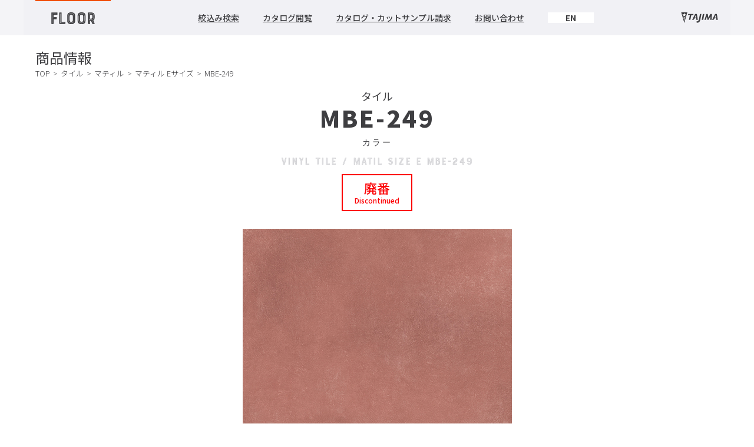

--- FILE ---
content_type: text/html; charset=UTF-8
request_url: https://tajima.jp/flooring/matil/size_e_1/mbe-249.html
body_size: 71563
content:














	
	
		
			
		
		
			
				
			
		
		
		
	
	



	<!DOCTYPE html>
<html lang="ja">
<head>
<meta http-equiv="X-UA-Compatible" content="IE=edge">

<title>MBE-249｜マティル Eサイズ｜床材商品情報｜田島ルーフィング</title>
<meta name="description" content="マティル Eサイズ MBE-249の商品ページ">

<meta charset="utf-8">

<meta name="robots" content="index,follow"><!-- 検索クロール index,follow -->

<meta name="viewport" content="width=device-width, initial-scale=1">
<meta name="format-detection" content="email=no,telephone=no,address=no">

<meta property="og:locale" content="ja_JP">
<meta property="og:type" content="article">
<meta property="og:site_name" content="田島ルーフィング株式会社">
<meta property="og:title" content="MBE-249｜マティル Eサイズ｜床材商品情報｜田島ルーフィング">
<meta property="og:description" content="マティル Eサイズ MBE-249の商品ページ">
<meta property="og:url" content="">
<meta property="og:image" content="">


<!-- Web Fonts -->
<style>
@import url('https://fonts.googleapis.com/css2?family=Noto+Sans+JP:wght@100;300;400;500;700;900&family=Roboto:wght@300;400;500;700;900&display=swap');
</style>
<!--
/**
* @license
* MyFonts Webfont Build ID 190045
*
* The fonts listed in this notice are subject to the End User License
* Agreement(s) entered into by the website owner. All other parties are
* explicitly restricted from using the Licensed Webfonts(s).
*
* You may obtain a valid license from one of MyFonts official sites.
* https://www.fonts.com
* https://www.myfonts.com
* https://www.linotype.com
*
*/
-->
<link type="text/css" href="/flooring/common/202201/webFonts/MyFontsWebfontsKit.css" rel="stylesheet" type="text/css" media="all" charset="UTF-8">
<!-- End Web Fonts -->


<!-- Flooring Contents Elements
	コンテンツ用のcss,JSなどはここに記載 -->
    <link rel="stylesheet" href="/flooring/common/202201/css/LegacyCss/reset.css">
    <!--<link rel="stylesheet" href="/flooring/common/css/font.css">-->
    <!--<link rel="stylesheet" href="/flooring/common/css/common.css">-->
    <!--<link rel="stylesheet" href="/flooring/product/common/css/slick.css">-->
    <!--<link rel="stylesheet" href="/flooring/product/css/product.css">-->
    <!--<link rel="stylesheet" href="/flooring/search/css/search.css">-->
<link type="text/css" href="/flooring/common/202201/css/product.css" rel="stylesheet" type="text/css" media="all" charset="UTF-8">
    <script src=https://code.jquery.com/jquery-3.6.0.min.js integrity="sha256-/xUj+3OJU5yExlq6GSYGSHk7tPXikynS7ogEvDej/m4=" crossorigin=anonymous></script>
    <script src="/flooring/common/js/common.js"></script>
<script src="/flooring/product/common/js/slick.min.js"></script><!--<script src="/flooring/product/common/js/accordion.js"></script>--><script src="/flooring/product/detail/js/detail.js"></script><script>$(function(){ $('body p').removeAttr('style');});</script>
<!-- End Flooring Elements -->


<!-- Flooring Head -->
<link type="text/css" href="/flooring/common/202201/css/common.css" rel="stylesheet" type="text/css" media="all" charset="UTF-8">
<!-- End Flooring Head -->

<!-- Common_Elements -->
<!-- Css -->
<link href="/flooring/common/common-components/css/component-parts.css" rel="stylesheet" type="text/css" media="all" charset="UTF-8">
<!-- End Css -->
<!-- Google Tag Manager -->
<script>(function(w,d,s,l,i){w[l]=w[l]||[];w[l].push({'gtm.start':
new Date().getTime(),event:'gtm.js'});var f=d.getElementsByTagName(s)[0],
j=d.createElement(s),dl=l!='dataLayer'?'&l='+l:'';j.async=true;j.src=
'https://www.googletagmanager.com/gtm.js?id='+i+dl;f.parentNode.insertBefore(j,f);
})(window,document,'script','dataLayer','GTM-MSV6QNF');</script>
<!-- End Google Tag Manager -->
</head>
<body id="body" class="black">
<noscript><iframe src="https://www.googletagmanager.com/ns.html?id=GTM-MSV6QNF"
height="0" width="0" style="display:none;visibility:hidden"></iframe></noscript>
<!-- End Google Tag Manager (noscript) -->

        <main class="content_layout">

	<!-- Floor Menu -->
<article id="floormenu">
<section class="floornav">
<h1><a href="/flooring/"><img src="/flooring/common/202201/images/svg/logo_floor_bk.svg" alt="TAJIMA FLOOR（田島の床材）"></a></h1>
<!-- Floor Nav -->
<input id="Btninput" type="checkbox">
<label for="Btninput" class="menuBtn"></label>
<nav>
	<ul class="links">
	<li><a href="/flooring/search/#form">絞込み検索</a></li>
	<li><a href="/digitalcatalog2/">カタログ閲覧</a></li>
	<li><a href="https://t-sample.com/product-sample" target="_blank">カタログ・カットサンプル請求</a></li>
	<li><a href="https://find.tajima.jp/inquiry/flooring/contactus/">お問い合わせ</a></li>
	<li><a href="/flooring/english" class="en BS"><em>EN</em></a></li>
	</ul>
	</nav>
<h2><a href="/"><img src="/flooring/common/202201/images/svg/logo_tajima_gr.svg" alt="田島ルーフィング株式会社"></a></h2>
</section>
</article>
<!-- End Floor Menu -->
 
<!-- Topic Path -->
        <article id="topicpath">
        <section>
        <h1>商品情報<h1>
        <ul>
        <li><a href="/flooring/">TOP</a></li>
        <li><a href="/flooring/search/?category=1&amp;subcategory=1-4">タイル</a></li>
	
        <li><a href="https://tajima.jp/flooring/matil/index.html">マティル</a></li>
	
        <li><a href="https://tajima.jp/flooring/matil/size_e_1/index.html">マティル Eサイズ</a></li>
        <li><a href="https://tajima.jp/flooring/matil/size_e_1/mbe-249.html">MBE-249</a></li>
        </ul>
        </section>
        </article>
<!-- End Topic Path -->
 
<!-- SubCategory -->
	
	
	
	
	
	
	
	
	
	
	
	
	
	
            <article class="SubCategory">
            <section>
            <h1>タイル</h1>
            <h2>MBE-249<u>カラー</u><em>Vinyl Tile / MATIL Size E MBE-249</em></h2>
        
  <!-- End Main Product Name -->
           <div class="iconList">
	
           <span class="Discontinued">廃番<u>Discontinued</u></span>
	</div>
<!-- Construction Image -->
	
<!-- Main Image -->
              <strong class="MainImage"><figure><img src="/flooring/assets/material/floor/tile/matil-mbe/products/matil-mbe-249/matil-mbe-249_01.jpg"></figure></strong>
<!-- End Main Imagee -->
<!-- UD Color Name -->
              <div class="UDColorName"><a href="/flooring/news/topic_udcn00.html">共有しやすい色の名前〈UDカラーネーム〉</a></div>
<!-- End UD Color Name -->
<!-- Main Read -->
              <h3><a href="https://tajima.jp/contents/material/floor/pdf/ShinkyuuHinbanList_matil.pdf" target="_blank" style="color:#FF0000;text-decoration:underline;">2025年10月製品改訂後の継続色、販売終了色の一覧表はこちらからご覧いただけます。</a><br />
<a style="text-decoration: underline;" href="/flooring/matil_nw/index.html">リニューアルしたマティルNWはこちらからご覧いただけます。</a><br />
豊富なサイズ展開とエンボスで自然な石の質感を演出。Eサイズ457.2×457.2mm</h3>
<!-- End Main Read -->
<!-- Main Performance -->
	<!-- Performance --><!-- 機能性能マーク --><!-- 外部機関認証 -->
           <ol class="Performance"
           ><li class="spec"><figure class="badge"><img src="/flooring/common/202201/images/svg/tech-info/icn_afc.svg" alt="防汚性"></figure></li
           ><li class="spec"><figure class="badge"><img src="/flooring/common/202201/images/svg/tech-info/icn_antb.svg" alt="抗菌性"></figure></li
           ><li class="spec"><figure class="badge"><img src="/flooring/common/202201/images/svg/tech-info/icn_hvw.svg" alt="耐摩耗性重歩行"></figure></li
           ><li class="jis"><!-- 60 --><figure class="badge"><img src="/flooring/common/202201/images/svg/tech-info/icn_jis.svg" alt="JIS認証品"><figcaption></figcaption></figure></li
           ><li class="floorscore"><!-- 68 --><figure class="badge"><img src="/flooring/common/202201/images/svg/tech-info/icn_gm3.svg" alt="グリーン購入法適合品マーク（ＩＦ工業会）"></figure></li
           ><li class="floorscore"><!-- 62 --><figure class="badge"><img src="/flooring/common/202201/images/svg/tech-info/icn_fsr.svg" alt="FloorScore認証"></figure></li
           ></ol>
           <!-- 資源有効活用　VOC対策 -->
           <ol class="PerformanceVoc"><li class="voc"><figure class="badge"><img src="/flooring/common/202201/images/svg/tech-info/icn_rvy.svg" alt="再生ビニル使用"></figure></li
           ><li class="voc"><figure class="badge"><img src="/flooring/common/202201/images/svg/tech-info/icn_ir.svg" alt="工場内リサイクル"></figure></li
           ><li class="voc"><figure class="badge"><img src="/flooring/common/202201/images/svg/tech-info/icn_voc.svg" alt="VOC対策品"></figure></li
           ></ol>
<!-- End Performance -->
<!-- End Performance -->
<!-- Price Block -->
           <div class="PriceBlock"
           ><h4><span><i>厚さ3.0mm</i>5,300&nbsp;円／㎡（税別）</span></h4
           ></div>
	
	
<!-- End Price Block  -->
<!-- Price Block Caution  -->
    <div class="noteBlock"><div class="add_asta"><p>色や柄の変化が強いです。<br>共通柄：同じ色で他の商品もあります。レイフラットタイルLF-3000(LF-3421)</p></div><p>※面取り：面取りなし</p></div>
<!-- End Price Block Caution  -->
<!-- Features -->
 <!-- Product Read -->
           <div class="ProductRead"
           ><ul><br />
<li><a style="text-decoration: underline;" href="/flooring/matil_nw/index.html">リニューアルしたマティルNWはこちらからご覧いただけます。</a></li><br />
<li>デザイン性にこだわって、自然のリアルな美しさを表現した石目柄シリーズ。</li><br />
<li>豊富な色柄を取り揃え、さまざまなフロアデザインにご活用いただけます。</li><br />
<li>高い意匠性が求められる商業施設内の売り場や各種建物のエントランスなどにおすすめです。</li><br />
</ul></div>
<!-- Detailed Links -->
           <ul id="detailedlinks"
           ><li><a href="#TechInfoLink"><span>詳しい仕様</span></a></li
           ></ul>
<!-- END Detailed Links -->
<!-- End Related Links -->
<!-- END Features -->
<!-- End Product Read -->
<!-- BTN Block -->
	
	
<!-- End BTN Block -->


</section>
</article>
<!-- End Product Name -->


<!-- Digital Catalogue -->
		
	
	
	
	
	
	
	
	
	
	
	
<article class="DigitalCatalogue">
<section>
                <h1>デジタルカタログ</h1>
                <ol>
	
                <li><a href="https://dcs4.icata.net/iportal/oc.do?v=TJM00001&c=TA-13C&p=1&d=TJMD001" target="_blank">
	<figure class="image cat"><img src="/flooring/assets/material/floor/images/ct/ct_matilwood.jpg" alt="マティル・ウッドライン"></figure>
    
                <div><em>マティル・ウッドライン</em></div>
                </a></li>
	
	
	
                </ol>
</section>
</article>
	
	
<!-- End Digital Catalogue -->

<!-- Related Links -->
<article class="RelatedLinks">
<section>
		<h1>商品一覧</h1>
		<ul>
	
           <li><a href="https://tajima.jp/flooring/matil/index.html">マティル</a></li>
	
           <li><a href="https://tajima.jp/flooring/matil/size_e_1/index.html">マティル Eサイズ</a></li>
	
	
	
		</ul>
</section>
</article>
<!-- End Related Links -->


<!-- Inside Search Box -->
	<!-- Tech INFO -->
<article class="TechInfo" id="TechInfoLink">
<section class="TechInfoTitle">
           <strong class="ConditionTitle">Tech Info</strong>
           <h1 class="ConditionTitle">価格・規格</h1>
           <p class="TopNote">記載されている価格には工事費（材工共の商品を除く）・消費税・運賃は含んでおりません。</p>
</section>
<!-- Tech INFO Spec1 -->
	
<section class="ConditionBlock Price">
          <h1><cite class="conditionSubTitle">マティル Eサイズ MBE-249（厚さ3.0mm）</cite></h1>
           <ul>
	
	
           <li>
           <h2>価格</h2>
           <p><span class="priceTxt">5,300</span>&nbsp;円／㎡（税別）
           <span class="yenPerCase">16,618</span>円／ケース（税別）</p>
           </li>
	
	
           <li>
           <h2>材料区分</h2>
           <p>複層ビニル床タイル FT</p>
           </li>
	
	
	
	
           <li>
           <h2>寸法</h2>
           <p>3mm（厚さ）×457.2mm×457.2mm</p>
           </li>
	
	
           <li>
           <h2>梱包</h2>
           <p>15枚／ケース（約3.14㎡分）</p>
           </li>
	
	
           <li>
           <h2>重量</h2>
           <p>17kg／ケース</p>
           </li>
	
	
	
	
	
           </ul>
	
	
	
 </section>

<!-- End Tech INFO Spec1 --><!-- Tech INFO Spec2 -->
	
<!-- End Tech INFO Spec2 --><!-- Tech INFO Spec3 -->
	
<!-- End Tech INFO Spec3 --><!-- Tech INFO Spec4 -->
	
<!-- End Tech INFO Spec4 --><!-- Tech INFO Spec5 -->
	
<!-- End Tech INFO Spec5 --><!-- Tech INFO Spec6 -->
	
<!-- End Tech INFO Spec6 -->

<section class="ConditionBlock Specification">
	<h1 class="ConditionTitle">機能・仕様</h1>
<!-- Main Performance -->
	<!-- Performance --><!-- 機能性能マーク --><!-- 外部機関認証 -->
           <ol class="Performance"
           ><li class="spec"><figure class="badge"><img src="/flooring/common/202201/images/svg/tech-info/icn_afc.svg" alt="防汚性"></figure></li
           ><li class="spec"><figure class="badge"><img src="/flooring/common/202201/images/svg/tech-info/icn_antb.svg" alt="抗菌性"></figure></li
           ><li class="spec"><figure class="badge"><img src="/flooring/common/202201/images/svg/tech-info/icn_hvw.svg" alt="耐摩耗性重歩行"></figure></li
           ><li class="jis"><!-- 60 --><figure class="badge"><img src="/flooring/common/202201/images/svg/tech-info/icn_jis.svg" alt="JIS認証品"><figcaption></figcaption></figure></li
           ><li class="floorscore"><!-- 68 --><figure class="badge"><img src="/flooring/common/202201/images/svg/tech-info/icn_gm3.svg" alt="グリーン購入法適合品マーク（ＩＦ工業会）"></figure></li
           ><li class="floorscore"><!-- 62 --><figure class="badge"><img src="/flooring/common/202201/images/svg/tech-info/icn_fsr.svg" alt="FloorScore認証"></figure></li
           ></ol>
           <!-- 資源有効活用　VOC対策 -->
           <ol class="PerformanceVoc"><li class="voc"><figure class="badge"><img src="/flooring/common/202201/images/svg/tech-info/icn_rvy.svg" alt="再生ビニル使用"></figure></li
           ><li class="voc"><figure class="badge"><img src="/flooring/common/202201/images/svg/tech-info/icn_ir.svg" alt="工場内リサイクル"></figure></li
           ><li class="voc"><figure class="badge"><img src="/flooring/common/202201/images/svg/tech-info/icn_voc.svg" alt="VOC対策品"></figure></li
           ></ol>
<!-- End Performance -->
<!-- End Performance -->
</section>
 
  	
	
	
	
	
	
	
	
	
	
	
	
	

  	
	
	
 

	
	
	
	
	
	
	
	
	
	
	
	
	
	
	
	
	
	
	
	
	
	
	
	
	
	
	
	
	
	
	
	
	
	
	
	
	
	
	
	
	
	
	
	
	
	
<section class="ConditionBlock Method">
	
           <h1 class="ConditionTitle">工法</h1>
           <ul id="ProductConstructionMethod">
           <li>
           <h2>工法</h2>
           <p>一般工法</p>
           </li>
           <li>
           <h2>下地</h2>
           <p>セメント系
           <span>モルタル</span>
           <span>コンクリート</span>
           
           </p>
           </li>
           <li>
           <h2>接着剤</h2>
           <p>セメントAK-S
           <span>セメントAK</span>
           
           
           
           </p>
           </li>
	
	
           </ul>
	
	
           <ul id="ProductConstructionMethod2">
           <li>
           <h2>工法</h2>
           <p>耐水工法</p>
           </li>
           <li>
           <h2>下地</h2>
           <p>セメント系
           <span>モルタル</span>
           <span>コンクリート</span>
           
           </p>
           </li>
           <li>
           <h2>接着剤</h2>
           <p>セメントU10
           <span>セメントEP20</span>
           
           
           
           </p>
           </li>
	
	
           </ul>
	
 

           <ul id="NoteList">
	
           <li><p>普通合板下地の場合はセメントU10を推奨します。</p></li>
	
	
           <li><p>石の自然な質感を出すため、色ムラがあったり、同じ品番でも部位によって色が異なるものがございます。　現物サンプルにてご確認ください。</p></li>
	
	
           <li><p><a href="/flooring/legalnotice/#prevention" rel="noopener">ある種のゴム製品との接触によって、汚染されることがありますのでご注意ください。</a></p></li>
	
	
           <li><p>品番・サイズの違う商品を組み合わせる場合、寸法誤差が生じることがあります。現場での調整をお願いいたします。</p></li>
	
	
	
	
	
	
	
           </ul>
</section>
	

	


</article>
<!-- End Tech Info -->
<!-- End Inside Search Box -->






<!-- Related Products Recommend -->
<article class="RelatedProductsRecommend">
<!-- Small Category Recommendation -->



<!-- End Small Category Recommendation -->

<!-- Entries Recommendation -->
	
	<script data-latest-news-src="/flooring/_inc/latest_3_news_without_pr.txt">($script => $.ajax({url: $script.data('latestNewsSrc'), dataType: 'text'}).done(data => $script.replaceWith(data)))($('script[data-latest-news-src]'))</script>
<!-- End Entries Recommendation -->


</article>
<!-- End Relatedproducts Recommend -->
  
<!-- Inside Search Box -->
	<article class="InsideSearchBox">
<!-- Inside Search -->
<section id="OneClassification">
	<div>
<!-- Search by Category -->
	<dl class="keyword-box">
		<dt><h1>こちらから商品をお調べいただけます</h1></dt>
		<dd><ol>
			<li><a href="/flooring/search/#form">絞込み検索</a></li>
			<li><a href="/flooring/search/hinban.html">商品品番検索</a></li>
			<li><a href="/flooring/search/haiban.html">廃番品番号検索</a></li>
			</ol><ol>
			<li><a href="/flooring/search/?category=1&subcategory=1_2_3_4">タイル</a></li>
			<li><a href="/flooring/search/?category=2&subcategory=5_6_7_8_9">シート</a></li>
			<li><a href="/flooring/search/?category=3&subcategory=10_11_12_13">カーペットタイル</a></li>
			<li><a href="/flooring/search/?category=4">巾木など</a></li>
			</ol></dd>
			</dl>
<!-- End Search by Category -->
</div>
</section>
<!-- End Inside Search -->
</article>
<!-- End Inside Search Box -->
 
          
</main>
<!-- End Contents -->
 
  
<script>
jQuery($ => {
  $('#notelist li p')
    .each(function() {
      const $p = $(this)
      $p.replaceWith($p.html())
    })
  $('.add_asta p').prepend('※')
})
$('img').bind('load', () => {
  $('.mainimg p img')
    .each(function() {
      const img = new Image()
      const $img = $(this)
      img.src = $img.attr('src')
      $img.height(img.height * 0.65)
    })
  $('.combImg li img')
    .each(function(){
      const img = new Image()
      const $img = $(this)
      img.src = $img.attr('src')
      $img.height(img.height * 0.325)
      $img.css('margin', '0 auto')
    })
})
</script>

 
</main>
<!-- End Contents -->


<!-- ▼FOOTER -->
<link rel="stylesheet" href="/global_templates/common/css/footer.css">

<!-- Marsflag Form -->
<div class="mf_finder_container" style="margin-top:0;">
    <p>他にもお探しですか</p>
    <!-- 検索窓用カスタムエレメント -->
    <mf-search-box submit-text="" ajax-url="https://finder.api.mf.marsflag.com/api/v1/finder_service/documents/6f773820/search" serp-url="https://find.tajima.jp/result.html#/" doctype-hidden options-hidden placeholder="田島ルーフィングのサイト内検索" ></mf-search-box>
</div>
<!-- End Marsflag Form-->

<footer class="jsx-42bfcb0ca7380426 jsx-c98b2cc954688375 u-margin-top-large global-footer"><div class="jsx-42bfcb0ca7380426 background"><div class="jsx-42bfcb0ca7380426 background--inner"><a class="jsx-42bfcb0ca7380426 logo" href="/"><img alt="TAJIMA" loading="lazy" width="114" height="32" decoding="async" data-nimg="1" style="color:transparent" src="/corporate/image/common/tajima-logo--white.svg"/><span class="jsx-42bfcb0ca7380426 logo__text">屋根で守り、床で支える。</span></a><div class="jsx-42bfcb0ca7380426 sitemap u-margin-top-medium"><div class="jsx-a294f4d94c0c4cda sitemap__pc"><div class="jsx-a294f4d94c0c4cda parent"><a class="jsx-a294f4d94c0c4cda parent__title u-text-decoration-none" target="_self" href="/corporate/about/"><div class="jsx-a294f4d94c0c4cda parent__title__inner"><span class="jsx-a294f4d94c0c4cda icon--largeArrow"></span>企業情報</div></a><div class="jsx-a294f4d94c0c4cda"><ul class="jsx-a294f4d94c0c4cda parent__children"><li class="jsx-a294f4d94c0c4cda children__item"><a class="jsx-a294f4d94c0c4cda children__title u-text-decoration-none icon--arrow" target="_self" href="/corporate/about/outline/"><span class="u-flex-baseline">会社概要</span></a></li><li class="jsx-a294f4d94c0c4cda children__item"><a class="jsx-a294f4d94c0c4cda children__title u-text-decoration-none icon--arrow" target="_self" href="/corporate/about/message/"><span class="u-flex-baseline">社長挨拶</span></a></li><li class="jsx-a294f4d94c0c4cda children__item"><a class="jsx-a294f4d94c0c4cda children__title u-text-decoration-none icon--arrow" target="_self" href="/corporate/about/principles/"><span class="u-flex-baseline">企業理念</span></a></li><li class="jsx-a294f4d94c0c4cda children__item"><a class="jsx-a294f4d94c0c4cda children__title u-text-decoration-none icon--arrow" target="_self" href="/corporate/about/history/"><span class="u-flex-baseline">沿革</span></a></li><li class="jsx-a294f4d94c0c4cda children__item"><a class="jsx-a294f4d94c0c4cda children__title u-text-decoration-none icon--arrow" target="_self" href="/corporate/about/office/"><span class="u-flex-baseline">事業所一覧</span></a></li><li class="jsx-a294f4d94c0c4cda children__item"><a class="jsx-a294f4d94c0c4cda children__title u-text-decoration-none icon--arrow" target="_self" href="/corporate/about/affiliate/"><span class="u-flex-baseline">グループ会社・関連組織</span></a></li></ul></div></div><div class="jsx-a294f4d94c0c4cda parent"><span class="jsx-a294f4d94c0c4cda parent__title"><span class="jsx-a294f4d94c0c4cda parent__title__inner">サステナビリティ</span></span><div class="jsx-a294f4d94c0c4cda"><ul class="jsx-a294f4d94c0c4cda parent__children"><li class="jsx-a294f4d94c0c4cda children__item"><a href="/corporate/sustainability/SDGs/" class="jsx-a294f4d94c0c4cda children__title u-text-decoration-none icon--arrow" target="_self"><span class="u-flex-baseline">SDGsに関する取り組み</span></a></li><li class="jsx-a294f4d94c0c4cda children__item"><a href="/corporate/sustainability/csr/" class="jsx-a294f4d94c0c4cda children__title u-text-decoration-none icon--arrow" target="_self"><span class="u-flex-baseline">CSRの方針について</span></a></li><li class="jsx-a294f4d94c0c4cda children__item"><a href="/corporate/sustainability/csr/pdf/customer-harassment.pdf" class="jsx-a294f4d94c0c4cda children__title u-text-decoration-none icon--arrow u-targetBlank" target="_blank" rel="noopener noreferrer"><span class="u-flex-baseline">カスタマーハラスメントに対する方針</span></a></li><li class="jsx-a294f4d94c0c4cda children__item"><a href="/corporate/sustainability/integratedreport/pdf/tajimareport.pdf" class="jsx-a294f4d94c0c4cda children__title u-text-decoration-none icon--arrow u-targetBlank" target="_blank" rel="noopener noreferrer"><span class="u-flex-baseline">TAJIMAレポート</span></a></li><li class="jsx-a294f4d94c0c4cda children__item"><span class="jsx-a294f4d94c0c4cda children__title notList"><span class="u-flex-baseline">アスベスト関連情報</span></span></li><li class="jsx-a294f4d94c0c4cda children__item"><a href="/environment/index02.html?=no3" class="jsx-a294f4d94c0c4cda children__title u-text-decoration-none icon--arrow" target="_self"><span class="u-flex-baseline">防水材　過去の使⽤状況と⾮含有証明書サービス</span></a></li><li class="jsx-a294f4d94c0c4cda children__item"><a href="/environment/index.html?=no3" class="jsx-a294f4d94c0c4cda children__title u-text-decoration-none icon--arrow" target="_self"><span class="u-flex-baseline">床材　過去の使用状況</span></a></li></ul></div></div><div class="jsx-a294f4d94c0c4cda parent"><a href="/recruit/sp/" class="jsx-a294f4d94c0c4cda parent__title u-text-decoration-none u-targetBlank" target="_blank" rel="noopener noreferrer"><div class="jsx-a294f4d94c0c4cda parent__title__inner"><span class="jsx-a294f4d94c0c4cda icon--largeArrow"></span>採用情報</div></a><div class="jsx-a294f4d94c0c4cda"><ul class="jsx-a294f4d94c0c4cda parent__children"><li class="jsx-a294f4d94c0c4cda children__item"><a href="/recruit/sp/information/" class="jsx-a294f4d94c0c4cda children__title u-text-decoration-none icon--arrow u-targetBlank" target="_blank" rel="noopener noreferrer"><span class="u-flex-baseline">新卒採用</span></a></li><li class="jsx-a294f4d94c0c4cda children__item"><a href="https://tajimaroofing-recruit.snar.jp/index.aspx" class="jsx-a294f4d94c0c4cda children__title u-text-decoration-none icon--arrow u-targetBlank" target="_blank" rel="noopener noreferrer"><span class="u-flex-baseline">中途採用</span></a></li></ul></div></div><div class="jsx-a294f4d94c0c4cda parent"><a class="jsx-a294f4d94c0c4cda parent__title u-text-decoration-none" target="_self" href="/corporate/news/"><div class="jsx-a294f4d94c0c4cda parent__title__inner"><span class="jsx-a294f4d94c0c4cda icon--largeArrow"></span>お知らせ</div></a></div><div class="jsx-a294f4d94c0c4cda parent"><a href="https://find.tajima.jp/inquiry/company/contactus/" class="jsx-a294f4d94c0c4cda parent__title u-text-decoration-none" target="_self"><div class="jsx-a294f4d94c0c4cda parent__title__inner"><span class="jsx-a294f4d94c0c4cda icon--largeArrow"></span>お問い合わせ</div></a></div><div class="jsx-a294f4d94c0c4cda parent"><a class="jsx-a294f4d94c0c4cda parent__title u-text-decoration-none" target="_self" href="/corporate/business/"><div class="jsx-a294f4d94c0c4cda parent__title__inner"><span class="jsx-a294f4d94c0c4cda icon--largeArrow"></span>事業内容</div></a><div class="jsx-a294f4d94c0c4cda"><ul class="jsx-a294f4d94c0c4cda parent__children isLargeMenu"><li class="jsx-a294f4d94c0c4cda children__item"><span class="jsx-a294f4d94c0c4cda children__title hasGroundChildren"><span class="u-flex-baseline">防水<span class="jsx-a294f4d94c0c4cda children__englishTitle" lang="en"> - WATERPROOF</span></span></span><div class="jsx-a294f4d94c0c4cda"><ul class="jsx-a294f4d94c0c4cda groundChildren"><li class="jsx-a294f4d94c0c4cda groundChildren__item"><a href="https://bousui.tajima.jp/" class="jsx-a294f4d94c0c4cda groundChildren__title u-text-decoration-none" target="_self"><span class="jsx-a294f4d94c0c4cda icon--halfArrow"></span><span class="jsx-a294f4d94c0c4cda groundChildren__text">TAJIMAの防水材</span></a></li><li class="jsx-a294f4d94c0c4cda groundChildren__item"><a href="https://bousui.tajima.jp/search_spec/" class="jsx-a294f4d94c0c4cda groundChildren__title u-text-decoration-none" target="_self"><span class="jsx-a294f4d94c0c4cda icon--halfArrow"></span><span class="jsx-a294f4d94c0c4cda groundChildren__text">防水仕様検索</span></a></li><li class="jsx-a294f4d94c0c4cda groundChildren__item"><a href="https://bousui.tajima.jp/search_product/" class="jsx-a294f4d94c0c4cda groundChildren__title u-text-decoration-none" target="_self"><span class="jsx-a294f4d94c0c4cda icon--halfArrow"></span><span class="jsx-a294f4d94c0c4cda groundChildren__text">防水材料検索</span></a></li><li class="jsx-a294f4d94c0c4cda groundChildren__item"><a href="https://tajima.actibookone.com/category/list?param=eyJjYXRlZ29yeV9udW0iOjUxODEzfQ==" class="jsx-a294f4d94c0c4cda groundChildren__title u-text-decoration-none" target="_blank" rel="noopener noreferrer"><span class="jsx-a294f4d94c0c4cda icon--halfArrow"></span><span class="jsx-a294f4d94c0c4cda groundChildren__text">デジタルカタログ<span class="jsx-a294f4d94c0c4cda icon--externalLink"></span></span></a></li><li class="jsx-a294f4d94c0c4cda groundChildren__item"><a href="/waterproof/showroom/" class="jsx-a294f4d94c0c4cda groundChildren__title u-text-decoration-none" target="_self"><span class="jsx-a294f4d94c0c4cda icon--halfArrow"></span><span class="jsx-a294f4d94c0c4cda groundChildren__text">防水が学べるバーチャルミュージアム V-BLab!</span></a></li><li class="jsx-a294f4d94c0c4cda groundChildren__item"><a href="https://tajima.actibookone.com/category/list?param=eyJjYXRlZ29yeV9udW0iOjUxODUyfQ==" class="jsx-a294f4d94c0c4cda groundChildren__title u-text-decoration-none" target="_blank" rel="noopener noreferrer"><span class="jsx-a294f4d94c0c4cda icon--halfArrow"></span><span class="jsx-a294f4d94c0c4cda groundChildren__text">設計価格表<span class="jsx-a294f4d94c0c4cda icon--externalLink"></span></span></a></li><li class="jsx-a294f4d94c0c4cda groundChildren__item"><a href="https://cad.tajima.jp/" class="jsx-a294f4d94c0c4cda groundChildren__title u-text-decoration-none" target="_blank" rel="noopener noreferrer"><span class="jsx-a294f4d94c0c4cda icon--halfArrow"></span><span class="jsx-a294f4d94c0c4cda groundChildren__text">CADデータ<span class="jsx-a294f4d94c0c4cda icon--externalLink"></span></span></a></li><li class="jsx-a294f4d94c0c4cda groundChildren__item"><a href="https://documents.tajima.jp/" class="jsx-a294f4d94c0c4cda groundChildren__title u-text-decoration-none" target="_blank" rel="noopener noreferrer"><span class="jsx-a294f4d94c0c4cda icon--halfArrow"></span><span class="jsx-a294f4d94c0c4cda groundChildren__text">防火（飛び火）認定書類<span class="jsx-a294f4d94c0c4cda icon--externalLink"></span></span></a></li><li class="jsx-a294f4d94c0c4cda groundChildren__item"><a href="https://find.tajima.jp/inquiry/roofing/catalog/" class="jsx-a294f4d94c0c4cda groundChildren__title u-text-decoration-none" target="_self"><span class="jsx-a294f4d94c0c4cda icon--halfArrow"></span><span class="jsx-a294f4d94c0c4cda groundChildren__text">カタログのご請求</span></a></li><li class="jsx-a294f4d94c0c4cda groundChildren__item"><a href="https://bousui.tajima.jp/environment/#environment" class="jsx-a294f4d94c0c4cda groundChildren__title u-text-decoration-none" target="_self"><span class="jsx-a294f4d94c0c4cda icon--halfArrow"></span><span class="jsx-a294f4d94c0c4cda groundChildren__text">環境情報 防水材の取り組み</span></a></li><li class="jsx-a294f4d94c0c4cda groundChildren__item"><span class="jsx-a294f4d94c0c4cda groundChildren__title notList">防水材に関するお問い合わせ</span></li><li class="jsx-a294f4d94c0c4cda groundChildren__item"><a href="https://find.tajima.jp/inquiry/roofing/contactus/" class="jsx-a294f4d94c0c4cda groundChildren__title u-text-decoration-none" target="_self"><span class="jsx-a294f4d94c0c4cda icon--halfArrow"></span><span class="jsx-a294f4d94c0c4cda groundChildren__text">フォームからのお問い合わせ</span></a></li><li class="jsx-a294f4d94c0c4cda groundChildren__item"><a href="/contact/tel/waterproof.html" class="jsx-a294f4d94c0c4cda groundChildren__title u-text-decoration-none" target="_self"><span class="jsx-a294f4d94c0c4cda icon--halfArrow"></span><span class="jsx-a294f4d94c0c4cda groundChildren__text">屋上防水技術お問い合わせ窓口</span></a></li><li class="jsx-a294f4d94c0c4cda groundChildren__item"><a href="https://tajima-tinet.jp/" class="jsx-a294f4d94c0c4cda groundChildren__title u-text-decoration-none isUpperSpace" target="_blank" rel="noopener noreferrer"><span class="jsx-a294f4d94c0c4cda icon--halfArrow"></span><span class="jsx-a294f4d94c0c4cda groundChildren__text">Ti-net（お客様専用サイト）<span class="jsx-a294f4d94c0c4cda icon--externalLink"></span></span></a></li></ul></div></li><li class="jsx-a294f4d94c0c4cda children__item"><span class="jsx-a294f4d94c0c4cda children__title hasGroundChildren"><span class="u-flex-baseline">住宅建材<span class="jsx-a294f4d94c0c4cda children__englishTitle" lang="en"> - HOUSING</span></span></span><div class="jsx-a294f4d94c0c4cda"><ul class="jsx-a294f4d94c0c4cda groundChildren"><li class="jsx-a294f4d94c0c4cda groundChildren__item"><a href="/juken/" class="jsx-a294f4d94c0c4cda groundChildren__title u-text-decoration-none" target="_self"><span class="jsx-a294f4d94c0c4cda icon--halfArrow"></span><span class="jsx-a294f4d94c0c4cda groundChildren__text">TAJIMAの住宅建材</span></a></li><li class="jsx-a294f4d94c0c4cda groundChildren__item"><a href="https://tajima.actibookone.com/category/list?param=eyJjYXRlZ29yeV9udW0iOjUxODE0fQ==" class="jsx-a294f4d94c0c4cda groundChildren__title u-text-decoration-none" target="_blank" rel="noopener noreferrer"><span class="jsx-a294f4d94c0c4cda icon--halfArrow"></span><span class="jsx-a294f4d94c0c4cda groundChildren__text">デジタルカタログ<span class="jsx-a294f4d94c0c4cda icon--externalLink"></span></span></a></li><li class="jsx-a294f4d94c0c4cda groundChildren__item"><a href="https://find.tajima.jp/inquiry/roofing/catalog/" class="jsx-a294f4d94c0c4cda groundChildren__title u-text-decoration-none" target="_self"><span class="jsx-a294f4d94c0c4cda icon--halfArrow"></span><span class="jsx-a294f4d94c0c4cda groundChildren__text">カタログのご請求</span></a></li><li class="jsx-a294f4d94c0c4cda groundChildren__item"><a href="/juken/" class="jsx-a294f4d94c0c4cda groundChildren__title u-text-decoration-none" target="_self"><span class="jsx-a294f4d94c0c4cda icon--halfArrow"></span><span class="jsx-a294f4d94c0c4cda groundChildren__text">住まいの雨漏り対策講座</span></a></li><li class="jsx-a294f4d94c0c4cda groundChildren__item"><a href="/juken/doc.html" class="jsx-a294f4d94c0c4cda groundChildren__title u-text-decoration-none" target="_self"><span class="jsx-a294f4d94c0c4cda icon--halfArrow"></span><span class="jsx-a294f4d94c0c4cda groundChildren__text">技術資料・防火（飛び火）認定書類など</span></a></li><li class="jsx-a294f4d94c0c4cda groundChildren__item"><a href="/juken/standard.html" class="jsx-a294f4d94c0c4cda groundChildren__title u-text-decoration-none" target="_self"><span class="jsx-a294f4d94c0c4cda icon--halfArrow"></span><span class="jsx-a294f4d94c0c4cda groundChildren__text">各種規定</span></a></li><li class="jsx-a294f4d94c0c4cda groundChildren__item"><span class="jsx-a294f4d94c0c4cda groundChildren__title notList">住宅建材に関するお問い合わせ</span></li><li class="jsx-a294f4d94c0c4cda groundChildren__item"><a href="https://find.tajima.jp/inquiry/housing/contactus/" class="jsx-a294f4d94c0c4cda groundChildren__title u-text-decoration-none" target="_self"><span class="jsx-a294f4d94c0c4cda icon--halfArrow"></span><span class="jsx-a294f4d94c0c4cda groundChildren__text">フォームからのお問い合わせ</span></a></li><li class="jsx-a294f4d94c0c4cda groundChildren__item"><a href="/contact/tel/juken.html" class="jsx-a294f4d94c0c4cda groundChildren__title u-text-decoration-none" target="_self"><span class="jsx-a294f4d94c0c4cda icon--halfArrow"></span><span class="jsx-a294f4d94c0c4cda groundChildren__text">お電話でのお問い合わせ</span></a></li></ul></div></li><li class="jsx-a294f4d94c0c4cda children__item"><span class="jsx-a294f4d94c0c4cda children__title hasGroundChildren"><span class="u-flex-baseline">床材<span class="jsx-a294f4d94c0c4cda children__englishTitle" lang="en"> - FLOOR</span></span></span><div class="jsx-a294f4d94c0c4cda"><ul class="jsx-a294f4d94c0c4cda groundChildren"><li class="jsx-a294f4d94c0c4cda groundChildren__item"><a href="/flooring/search/search.html" class="jsx-a294f4d94c0c4cda groundChildren__title u-text-decoration-none" target="_self"><span class="jsx-a294f4d94c0c4cda icon--halfArrow"></span><span class="jsx-a294f4d94c0c4cda groundChildren__text">TAJIMAの床材</span></a></li><li class="jsx-a294f4d94c0c4cda groundChildren__item"><a href="/digitalcatalog2/" class="jsx-a294f4d94c0c4cda groundChildren__title u-text-decoration-none" target="_self"><span class="jsx-a294f4d94c0c4cda icon--halfArrow"></span><span class="jsx-a294f4d94c0c4cda groundChildren__text">デジタルカタログ</span></a></li><li class="jsx-a294f4d94c0c4cda groundChildren__item"><a href="/flooring/search/search.html?search_open=1" class="jsx-a294f4d94c0c4cda groundChildren__title u-text-decoration-none" target="_self"><span class="jsx-a294f4d94c0c4cda icon--halfArrow"></span><span class="jsx-a294f4d94c0c4cda groundChildren__text">床材検索</span></a></li><li class="jsx-a294f4d94c0c4cda groundChildren__item"><a href="/flooring/news/index.html" class="jsx-a294f4d94c0c4cda groundChildren__title u-text-decoration-none" target="_self"><span class="jsx-a294f4d94c0c4cda icon--halfArrow"></span><span class="jsx-a294f4d94c0c4cda groundChildren__text">お知らせ・注目記事</span></a></li><li class="jsx-a294f4d94c0c4cda groundChildren__item"><a href="/flooring/download/" class="jsx-a294f4d94c0c4cda groundChildren__title u-text-decoration-none" target="_self"><span class="jsx-a294f4d94c0c4cda icon--halfArrow"></span><span class="jsx-a294f4d94c0c4cda groundChildren__text">素材ダウンロード</span></a></li><li class="jsx-a294f4d94c0c4cda groundChildren__item"><a href="/flooring/news/gallery/" class="jsx-a294f4d94c0c4cda groundChildren__title u-text-decoration-none" target="_self"><span class="jsx-a294f4d94c0c4cda icon--halfArrow"></span><span class="jsx-a294f4d94c0c4cda groundChildren__text">採用事例｜GALLERY</span></a></li><li class="jsx-a294f4d94c0c4cda groundChildren__item"><a href="/flooring/tokyoelab/" class="jsx-a294f4d94c0c4cda groundChildren__title u-text-decoration-none" target="_self"><span class="jsx-a294f4d94c0c4cda icon--halfArrow"></span><span class="jsx-a294f4d94c0c4cda groundChildren__text">東京ELab（エラボ）</span></a></li><li class="jsx-a294f4d94c0c4cda groundChildren__item"><a href="/flooring/osakashowroom/" class="jsx-a294f4d94c0c4cda groundChildren__title u-text-decoration-none" target="_self"><span class="jsx-a294f4d94c0c4cda icon--halfArrow"></span><span class="jsx-a294f4d94c0c4cda groundChildren__text">大阪ショールーム</span></a></li><li class="jsx-a294f4d94c0c4cda groundChildren__item"><a href="https://t-sample.com/product-sample" class="jsx-a294f4d94c0c4cda groundChildren__title u-text-decoration-none" target="_blank" rel="noopener noreferrer"><span class="jsx-a294f4d94c0c4cda icon--halfArrow"></span><span class="jsx-a294f4d94c0c4cda groundChildren__text">カタログ・カットサンプルのご請求<span class="jsx-a294f4d94c0c4cda icon--externalLink"></span></span></a></li><li class="jsx-a294f4d94c0c4cda groundChildren__item"><a href="/environment/" class="jsx-a294f4d94c0c4cda groundChildren__title u-text-decoration-none" target="_self"><span class="jsx-a294f4d94c0c4cda icon--halfArrow"></span><span class="jsx-a294f4d94c0c4cda groundChildren__text">環境情報 床材の取り組み</span></a></li><li class="jsx-a294f4d94c0c4cda groundChildren__item"><a href="/flooring/reform/" class="jsx-a294f4d94c0c4cda groundChildren__title u-text-decoration-none" target="_self"><span class="jsx-a294f4d94c0c4cda icon--halfArrow"></span><span class="jsx-a294f4d94c0c4cda groundChildren__text">リフォームをお考えの方へ</span></a></li><li class="jsx-a294f4d94c0c4cda groundChildren__item"><span class="jsx-a294f4d94c0c4cda groundChildren__title notList">床材に関するお問い合わせ</span></li><li class="jsx-a294f4d94c0c4cda groundChildren__item"><a href="https://find.tajima.jp/inquiry/flooring/contactus/" class="jsx-a294f4d94c0c4cda groundChildren__title u-text-decoration-none" target="_self"><span class="jsx-a294f4d94c0c4cda icon--halfArrow"></span><span class="jsx-a294f4d94c0c4cda groundChildren__text">フォームからのお問い合わせ</span></a></li><li class="jsx-a294f4d94c0c4cda groundChildren__item"><a href="/contact/tel/floor.html" class="jsx-a294f4d94c0c4cda groundChildren__title u-text-decoration-none" target="_self"><span class="jsx-a294f4d94c0c4cda icon--halfArrow"></span><span class="jsx-a294f4d94c0c4cda groundChildren__text">お電話でのお問い合わせ</span></a></li><li class="jsx-a294f4d94c0c4cda groundChildren__item"><a href="https://floor.tajima-tinet.jp/" class="jsx-a294f4d94c0c4cda groundChildren__title u-text-decoration-none isUpperSpace" target="_blank" rel="noopener noreferrer"><span class="jsx-a294f4d94c0c4cda icon--halfArrow"></span><span class="jsx-a294f4d94c0c4cda groundChildren__text">Ti-net（お客様専用サイト）<span class="jsx-a294f4d94c0c4cda icon--externalLink"></span></span></a></li></ul></div></li><li class="jsx-a294f4d94c0c4cda children__item"><span class="jsx-a294f4d94c0c4cda children__title hasGroundChildren"><span class="u-flex-baseline">デザインフィルム<span class="jsx-a294f4d94c0c4cda children__englishTitle" lang="en"> - DESIGN FILM</span></span></span><div class="jsx-a294f4d94c0c4cda"><ul class="jsx-a294f4d94c0c4cda groundChildren"><li class="jsx-a294f4d94c0c4cda groundChildren__item"><a href="/designfilm/index.html" class="jsx-a294f4d94c0c4cda groundChildren__title u-text-decoration-none" target="_self"><span class="jsx-a294f4d94c0c4cda icon--halfArrow"></span><span class="jsx-a294f4d94c0c4cda groundChildren__text">TAJIMAのデザインフィルム</span></a></li><li class="jsx-a294f4d94c0c4cda groundChildren__item"><a href="https://tajima.actibookone.com/category/list?param=eyJjYXRlZ29yeV9udW0iOjUxODE1fQ==" class="jsx-a294f4d94c0c4cda groundChildren__title u-text-decoration-none" target="_blank" rel="noopener noreferrer"><span class="jsx-a294f4d94c0c4cda icon--halfArrow"></span><span class="jsx-a294f4d94c0c4cda groundChildren__text">デジタルカタログ<span class="jsx-a294f4d94c0c4cda icon--externalLink"></span></span></a></li><li class="jsx-a294f4d94c0c4cda groundChildren__item"><a href="/designfilm/index10.html" class="jsx-a294f4d94c0c4cda groundChildren__title u-text-decoration-none" target="_self"><span class="jsx-a294f4d94c0c4cda icon--halfArrow"></span><span class="jsx-a294f4d94c0c4cda groundChildren__text">採用事例｜WORKS</span></a></li><li class="jsx-a294f4d94c0c4cda groundChildren__item"><a href="https://find.tajima.jp/inquiry/designfilm/catalog/" class="jsx-a294f4d94c0c4cda groundChildren__title u-text-decoration-none" target="_self"><span class="jsx-a294f4d94c0c4cda icon--halfArrow"></span><span class="jsx-a294f4d94c0c4cda groundChildren__text">カタログのご請求</span></a></li><li class="jsx-a294f4d94c0c4cda groundChildren__item"><span class="jsx-a294f4d94c0c4cda groundChildren__title notList">デザインフィルムに関するお問い合わせ</span></li><li class="jsx-a294f4d94c0c4cda groundChildren__item"><a href="https://find.tajima.jp/inquiry/designfilm/contactus/" class="jsx-a294f4d94c0c4cda groundChildren__title u-text-decoration-none" target="_self"><span class="jsx-a294f4d94c0c4cda icon--halfArrow"></span><span class="jsx-a294f4d94c0c4cda groundChildren__text">フォームからのお問い合わせ</span></a></li><li class="jsx-a294f4d94c0c4cda groundChildren__item"><a href="/contact/tel/designfilm.html" class="jsx-a294f4d94c0c4cda groundChildren__title u-text-decoration-none" target="_self"><span class="jsx-a294f4d94c0c4cda icon--halfArrow"></span><span class="jsx-a294f4d94c0c4cda groundChildren__text">お電話でのお問い合わせ</span></a></li></ul></div></li></ul></div></div></div><div class="jsx-5666d4a43f97b0dd sitemap__sp"><div class="jsx-5666d4a43f97b0dd parent"><input type="checkbox" id="childOpenerId-0" name="childOpenerId-0--name" class="jsx-5666d4a43f97b0dd opener__check"/><label class="jsx-5666d4a43f97b0dd parent__label" for="childOpenerId-0">企業情報<span class="jsx-5666d4a43f97b0dd icon--opener"></span></label><ul class="jsx-5666d4a43f97b0dd children"><li class="jsx-5666d4a43f97b0dd children__item"><a class="jsx-5666d4a43f97b0dd children__title u-text-decoration-none icon--arrow" target="_self" href="/corporate/about/">企業情報</a></li><li class="jsx-5666d4a43f97b0dd children__item"><a class="jsx-5666d4a43f97b0dd children__title u-text-decoration-none icon--arrow" target="_self" href="/corporate/about/outline/">会社概要<span class="u-flex-baseline"></span></a></li><li class="jsx-5666d4a43f97b0dd children__item"><a class="jsx-5666d4a43f97b0dd children__title u-text-decoration-none icon--arrow" target="_self" href="/corporate/about/message/">社長挨拶<span class="u-flex-baseline"></span></a></li><li class="jsx-5666d4a43f97b0dd children__item"><a class="jsx-5666d4a43f97b0dd children__title u-text-decoration-none icon--arrow" target="_self" href="/corporate/about/principles/">企業理念<span class="u-flex-baseline"></span></a></li><li class="jsx-5666d4a43f97b0dd children__item"><a class="jsx-5666d4a43f97b0dd children__title u-text-decoration-none icon--arrow" target="_self" href="/corporate/about/history/">沿革<span class="u-flex-baseline"></span></a></li><li class="jsx-5666d4a43f97b0dd children__item"><a class="jsx-5666d4a43f97b0dd children__title u-text-decoration-none icon--arrow" target="_self" href="/corporate/about/office/">事業所一覧<span class="u-flex-baseline"></span></a></li><li class="jsx-5666d4a43f97b0dd children__item"><a class="jsx-5666d4a43f97b0dd children__title u-text-decoration-none icon--arrow" target="_self" href="/corporate/about/affiliate/">グループ会社・関連組織<span class="u-flex-baseline"></span></a></li></ul></div><div class="jsx-5666d4a43f97b0dd parent"><input type="checkbox" id="childOpenerId-1" name="childOpenerId-1--name" class="jsx-5666d4a43f97b0dd opener__check"/><label class="jsx-5666d4a43f97b0dd parent__label" for="childOpenerId-1">サステナビリティ<span class="jsx-5666d4a43f97b0dd icon--opener"></span></label><ul class="jsx-5666d4a43f97b0dd children"><li class="jsx-5666d4a43f97b0dd children__item"><a href="/corporate/sustainability/SDGs/" class="jsx-5666d4a43f97b0dd children__title u-text-decoration-none icon--arrow" target="_self">SDGsに関する取り組み<span class="u-flex-baseline"></span></a></li><li class="jsx-5666d4a43f97b0dd children__item"><a href="/corporate/sustainability/csr/" class="jsx-5666d4a43f97b0dd children__title u-text-decoration-none icon--arrow" target="_self">CSRの方針について<span class="u-flex-baseline"></span></a></li><li class="jsx-5666d4a43f97b0dd children__item"><a href="/corporate/sustainability/csr/pdf/customer-harassment.pdf" class="jsx-5666d4a43f97b0dd children__title u-text-decoration-none icon--arrow u-targetBlank" target="_blank" rel="noopener noreferrer">カスタマーハラスメントに対する方針<span class="u-flex-baseline"></span></a></li><li class="jsx-5666d4a43f97b0dd children__item"><a href="/corporate/sustainability/integratedreport/pdf/tajimareport.pdf" class="jsx-5666d4a43f97b0dd children__title u-text-decoration-none icon--arrow u-targetBlank" target="_blank" rel="noopener noreferrer">TAJIMAレポート<span class="u-flex-baseline"></span></a></li><li class="jsx-5666d4a43f97b0dd children__item"><span class="jsx-5666d4a43f97b0dd children__title notList"><span class="u-flex-baseline">アスベスト関連情報</span></span></li><li class="jsx-5666d4a43f97b0dd children__item"><a href="/environment/index02.html?=no3" class="jsx-5666d4a43f97b0dd children__title u-text-decoration-none icon--arrow" target="_self">防水材　過去の使⽤状況と⾮含有証明書サービス<span class="u-flex-baseline"></span></a></li><li class="jsx-5666d4a43f97b0dd children__item"><a href="/environment/index.html?=no3" class="jsx-5666d4a43f97b0dd children__title u-text-decoration-none icon--arrow" target="_self">床材　過去の使用状況<span class="u-flex-baseline"></span></a></li></ul></div><div class="jsx-5666d4a43f97b0dd parent"><input type="checkbox" id="childOpenerId-2" name="childOpenerId-2--name" class="jsx-5666d4a43f97b0dd opener__check"/><label class="jsx-5666d4a43f97b0dd parent__label" for="childOpenerId-2">採用情報<span class="jsx-5666d4a43f97b0dd icon--opener"></span></label><ul class="jsx-5666d4a43f97b0dd children"><li class="jsx-5666d4a43f97b0dd children__item"><a href="/recruit/sp/" class="jsx-5666d4a43f97b0dd children__title u-text-decoration-none icon--arrow u-targetBlank" target="_blank" rel="noopener noreferrer">採用情報</a></li><li class="jsx-5666d4a43f97b0dd children__item"><a href="/recruit/sp/information/" class="jsx-5666d4a43f97b0dd children__title u-text-decoration-none icon--arrow u-targetBlank" target="_blank" rel="noopener noreferrer">新卒採用<span class="u-flex-baseline"></span></a></li><li class="jsx-5666d4a43f97b0dd children__item"><a href="https://tajimaroofing-recruit.snar.jp/index.aspx" class="jsx-5666d4a43f97b0dd children__title u-text-decoration-none icon--arrow u-targetBlank" target="_blank" rel="noopener noreferrer">中途採用<span class="u-flex-baseline"></span></a></li></ul></div><div class="jsx-5666d4a43f97b0dd parent"><a class="jsx-5666d4a43f97b0dd parent__title u-text-decoration-none" target="_self" href="/corporate/news/">お知らせ<span class="jsx-5666d4a43f97b0dd icon--largeArrow"></span></a></div><div class="jsx-5666d4a43f97b0dd parent"><a href="https://find.tajima.jp/inquiry/company/contactus/" class="jsx-5666d4a43f97b0dd parent__title u-text-decoration-none" target="_self">お問い合わせ<span class="jsx-5666d4a43f97b0dd icon--largeArrow"></span></a></div><div class="jsx-5666d4a43f97b0dd parent"><a class="jsx-5666d4a43f97b0dd parent__title u-text-decoration-none" target="_self" href="/corporate/business/">事業内容<span class="jsx-5666d4a43f97b0dd icon--largeArrow"></span></a><ul class="jsx-5666d4a43f97b0dd children isLargeMenu"><li class="jsx-5666d4a43f97b0dd children__item"><input type="checkbox" id="groundChildOpenerId-0" name="groundChildOpenerId-0--name" class="jsx-5666d4a43f97b0dd opener__check"/><label class="jsx-5666d4a43f97b0dd children__label" for="groundChildOpenerId-0"><span class="u-flex-baseline">防水<span class="jsx-5666d4a43f97b0dd children__englishTitle" lang="en"> - WATERPROOF</span></span><span class="jsx-5666d4a43f97b0dd icon--opener"></span></label><ul class="jsx-5666d4a43f97b0dd groundChildren"><li class="jsx-5666d4a43f97b0dd groundChildren__item"><a href="https://bousui.tajima.jp/" class="jsx-5666d4a43f97b0dd groundChildren__title u-text-decoration-none" target="_self"><span class="jsx-5666d4a43f97b0dd icon--halfArrow"></span><span class="jsx-5666d4a43f97b0dd groundChildren__text">TAJIMAの防水材</span></a></li><li class="jsx-5666d4a43f97b0dd groundChildren__item"><a href="https://bousui.tajima.jp/search_spec/" class="jsx-5666d4a43f97b0dd groundChildren__title u-text-decoration-none" target="_self"><span class="jsx-5666d4a43f97b0dd icon--halfArrow"></span><span class="jsx-5666d4a43f97b0dd groundChildren__text">防水仕様検索</span></a></li><li class="jsx-5666d4a43f97b0dd groundChildren__item"><a href="https://bousui.tajima.jp/search_product/" class="jsx-5666d4a43f97b0dd groundChildren__title u-text-decoration-none" target="_self"><span class="jsx-5666d4a43f97b0dd icon--halfArrow"></span><span class="jsx-5666d4a43f97b0dd groundChildren__text">防水材料検索</span></a></li><li class="jsx-5666d4a43f97b0dd groundChildren__item"><a href="https://tajima.actibookone.com/category/list?param=eyJjYXRlZ29yeV9udW0iOjUxODEzfQ==" class="jsx-5666d4a43f97b0dd groundChildren__title u-text-decoration-none" target="_blank" rel="noopener noreferrer"><span class="jsx-5666d4a43f97b0dd icon--halfArrow"></span><span class="jsx-5666d4a43f97b0dd groundChildren__text">デジタルカタログ<span class="jsx-5666d4a43f97b0dd icon--externalLink"></span></span></a></li><li class="jsx-5666d4a43f97b0dd groundChildren__item"><a href="/waterproof/showroom/" class="jsx-5666d4a43f97b0dd groundChildren__title u-text-decoration-none" target="_self"><span class="jsx-5666d4a43f97b0dd icon--halfArrow"></span><span class="jsx-5666d4a43f97b0dd groundChildren__text">防水が学べるバーチャルミュージアム V-BLab!</span></a></li><li class="jsx-5666d4a43f97b0dd groundChildren__item"><a href="https://tajima.actibookone.com/category/list?param=eyJjYXRlZ29yeV9udW0iOjUxODUyfQ==" class="jsx-5666d4a43f97b0dd groundChildren__title u-text-decoration-none" target="_blank" rel="noopener noreferrer"><span class="jsx-5666d4a43f97b0dd icon--halfArrow"></span><span class="jsx-5666d4a43f97b0dd groundChildren__text">設計価格表<span class="jsx-5666d4a43f97b0dd icon--externalLink"></span></span></a></li><li class="jsx-5666d4a43f97b0dd groundChildren__item"><a href="https://cad.tajima.jp/" class="jsx-5666d4a43f97b0dd groundChildren__title u-text-decoration-none" target="_blank" rel="noopener noreferrer"><span class="jsx-5666d4a43f97b0dd icon--halfArrow"></span><span class="jsx-5666d4a43f97b0dd groundChildren__text">CADデータ<span class="jsx-5666d4a43f97b0dd icon--externalLink"></span></span></a></li><li class="jsx-5666d4a43f97b0dd groundChildren__item"><a href="https://documents.tajima.jp/" class="jsx-5666d4a43f97b0dd groundChildren__title u-text-decoration-none" target="_blank" rel="noopener noreferrer"><span class="jsx-5666d4a43f97b0dd icon--halfArrow"></span><span class="jsx-5666d4a43f97b0dd groundChildren__text">防火（飛び火）認定書類<span class="jsx-5666d4a43f97b0dd icon--externalLink"></span></span></a></li><li class="jsx-5666d4a43f97b0dd groundChildren__item"><a href="https://find.tajima.jp/inquiry/roofing/catalog/" class="jsx-5666d4a43f97b0dd groundChildren__title u-text-decoration-none" target="_self"><span class="jsx-5666d4a43f97b0dd icon--halfArrow"></span><span class="jsx-5666d4a43f97b0dd groundChildren__text">カタログのご請求</span></a></li><li class="jsx-5666d4a43f97b0dd groundChildren__item"><a href="https://bousui.tajima.jp/environment/#environment" class="jsx-5666d4a43f97b0dd groundChildren__title u-text-decoration-none" target="_self"><span class="jsx-5666d4a43f97b0dd icon--halfArrow"></span><span class="jsx-5666d4a43f97b0dd groundChildren__text">環境情報 防水材の取り組み</span></a></li><li class="jsx-5666d4a43f97b0dd groundChildren__item"><span class="jsx-5666d4a43f97b0dd groundChildren__title notList">防水材に関するお問い合わせ</span></li><li class="jsx-5666d4a43f97b0dd groundChildren__item"><a href="https://find.tajima.jp/inquiry/roofing/contactus/" class="jsx-5666d4a43f97b0dd groundChildren__title u-text-decoration-none" target="_self"><span class="jsx-5666d4a43f97b0dd icon--halfArrow"></span><span class="jsx-5666d4a43f97b0dd groundChildren__text">フォームからのお問い合わせ</span></a></li><li class="jsx-5666d4a43f97b0dd groundChildren__item"><a href="/contact/tel/waterproof.html" class="jsx-5666d4a43f97b0dd groundChildren__title u-text-decoration-none" target="_self"><span class="jsx-5666d4a43f97b0dd icon--halfArrow"></span><span class="jsx-5666d4a43f97b0dd groundChildren__text">屋上防水技術お問い合わせ窓口</span></a></li><li class="jsx-5666d4a43f97b0dd groundChildren__item"><a href="https://tajima-tinet.jp/" class="jsx-5666d4a43f97b0dd groundChildren__title u-text-decoration-none isUpperSpace" target="_blank" rel="noopener noreferrer"><span class="jsx-5666d4a43f97b0dd icon--halfArrow"></span><span class="jsx-5666d4a43f97b0dd groundChildren__text">Ti-net（お客様専用サイト）<span class="jsx-5666d4a43f97b0dd icon--externalLink"></span></span></a></li></ul></li><li class="jsx-5666d4a43f97b0dd children__item"><input type="checkbox" id="groundChildOpenerId-1" name="groundChildOpenerId-1--name" class="jsx-5666d4a43f97b0dd opener__check"/><label class="jsx-5666d4a43f97b0dd children__label" for="groundChildOpenerId-1"><span class="u-flex-baseline">住宅建材<span class="jsx-5666d4a43f97b0dd children__englishTitle" lang="en"> - HOUSING</span></span><span class="jsx-5666d4a43f97b0dd icon--opener"></span></label><ul class="jsx-5666d4a43f97b0dd groundChildren"><li class="jsx-5666d4a43f97b0dd groundChildren__item"><a href="/juken/" class="jsx-5666d4a43f97b0dd groundChildren__title u-text-decoration-none" target="_self"><span class="jsx-5666d4a43f97b0dd icon--halfArrow"></span><span class="jsx-5666d4a43f97b0dd groundChildren__text">TAJIMAの住宅建材</span></a></li><li class="jsx-5666d4a43f97b0dd groundChildren__item"><a href="https://tajima.actibookone.com/category/list?param=eyJjYXRlZ29yeV9udW0iOjUxODE0fQ==" class="jsx-5666d4a43f97b0dd groundChildren__title u-text-decoration-none" target="_blank" rel="noopener noreferrer"><span class="jsx-5666d4a43f97b0dd icon--halfArrow"></span><span class="jsx-5666d4a43f97b0dd groundChildren__text">デジタルカタログ<span class="jsx-5666d4a43f97b0dd icon--externalLink"></span></span></a></li><li class="jsx-5666d4a43f97b0dd groundChildren__item"><a href="https://find.tajima.jp/inquiry/roofing/catalog/" class="jsx-5666d4a43f97b0dd groundChildren__title u-text-decoration-none" target="_self"><span class="jsx-5666d4a43f97b0dd icon--halfArrow"></span><span class="jsx-5666d4a43f97b0dd groundChildren__text">カタログのご請求</span></a></li><li class="jsx-5666d4a43f97b0dd groundChildren__item"><a href="/juken/" class="jsx-5666d4a43f97b0dd groundChildren__title u-text-decoration-none" target="_self"><span class="jsx-5666d4a43f97b0dd icon--halfArrow"></span><span class="jsx-5666d4a43f97b0dd groundChildren__text">住まいの雨漏り対策講座</span></a></li><li class="jsx-5666d4a43f97b0dd groundChildren__item"><a href="/juken/doc.html" class="jsx-5666d4a43f97b0dd groundChildren__title u-text-decoration-none" target="_self"><span class="jsx-5666d4a43f97b0dd icon--halfArrow"></span><span class="jsx-5666d4a43f97b0dd groundChildren__text">技術資料・防火（飛び火）認定書類など</span></a></li><li class="jsx-5666d4a43f97b0dd groundChildren__item"><a href="/juken/standard.html" class="jsx-5666d4a43f97b0dd groundChildren__title u-text-decoration-none" target="_self"><span class="jsx-5666d4a43f97b0dd icon--halfArrow"></span><span class="jsx-5666d4a43f97b0dd groundChildren__text">各種規定</span></a></li><li class="jsx-5666d4a43f97b0dd groundChildren__item"><span class="jsx-5666d4a43f97b0dd groundChildren__title notList">住宅建材に関するお問い合わせ</span></li><li class="jsx-5666d4a43f97b0dd groundChildren__item"><a href="https://find.tajima.jp/inquiry/housing/contactus/" class="jsx-5666d4a43f97b0dd groundChildren__title u-text-decoration-none" target="_self"><span class="jsx-5666d4a43f97b0dd icon--halfArrow"></span><span class="jsx-5666d4a43f97b0dd groundChildren__text">フォームからのお問い合わせ</span></a></li><li class="jsx-5666d4a43f97b0dd groundChildren__item"><a href="/contact/tel/juken.html" class="jsx-5666d4a43f97b0dd groundChildren__title u-text-decoration-none" target="_self"><span class="jsx-5666d4a43f97b0dd icon--halfArrow"></span><span class="jsx-5666d4a43f97b0dd groundChildren__text">お電話でのお問い合わせ</span></a></li></ul></li><li class="jsx-5666d4a43f97b0dd children__item"><input type="checkbox" id="groundChildOpenerId-2" name="groundChildOpenerId-2--name" class="jsx-5666d4a43f97b0dd opener__check"/><label class="jsx-5666d4a43f97b0dd children__label" for="groundChildOpenerId-2"><span class="u-flex-baseline">床材<span class="jsx-5666d4a43f97b0dd children__englishTitle" lang="en"> - FLOOR</span></span><span class="jsx-5666d4a43f97b0dd icon--opener"></span></label><ul class="jsx-5666d4a43f97b0dd groundChildren"><li class="jsx-5666d4a43f97b0dd groundChildren__item"><a href="/flooring/search/search.html" class="jsx-5666d4a43f97b0dd groundChildren__title u-text-decoration-none" target="_self"><span class="jsx-5666d4a43f97b0dd icon--halfArrow"></span><span class="jsx-5666d4a43f97b0dd groundChildren__text">TAJIMAの床材</span></a></li><li class="jsx-5666d4a43f97b0dd groundChildren__item"><a href="/digitalcatalog2/" class="jsx-5666d4a43f97b0dd groundChildren__title u-text-decoration-none" target="_self"><span class="jsx-5666d4a43f97b0dd icon--halfArrow"></span><span class="jsx-5666d4a43f97b0dd groundChildren__text">デジタルカタログ</span></a></li><li class="jsx-5666d4a43f97b0dd groundChildren__item"><a href="/flooring/search/search.html?search_open=1" class="jsx-5666d4a43f97b0dd groundChildren__title u-text-decoration-none" target="_self"><span class="jsx-5666d4a43f97b0dd icon--halfArrow"></span><span class="jsx-5666d4a43f97b0dd groundChildren__text">床材検索</span></a></li><li class="jsx-5666d4a43f97b0dd groundChildren__item"><a href="/flooring/news/index.html" class="jsx-5666d4a43f97b0dd groundChildren__title u-text-decoration-none" target="_self"><span class="jsx-5666d4a43f97b0dd icon--halfArrow"></span><span class="jsx-5666d4a43f97b0dd groundChildren__text">お知らせ・注目記事</span></a></li><li class="jsx-5666d4a43f97b0dd groundChildren__item"><a href="/flooring/download/" class="jsx-5666d4a43f97b0dd groundChildren__title u-text-decoration-none" target="_self"><span class="jsx-5666d4a43f97b0dd icon--halfArrow"></span><span class="jsx-5666d4a43f97b0dd groundChildren__text">素材ダウンロード</span></a></li><li class="jsx-5666d4a43f97b0dd groundChildren__item"><a href="/flooring/news/gallery/" class="jsx-5666d4a43f97b0dd groundChildren__title u-text-decoration-none" target="_self"><span class="jsx-5666d4a43f97b0dd icon--halfArrow"></span><span class="jsx-5666d4a43f97b0dd groundChildren__text">採用事例｜GALLERY</span></a></li><li class="jsx-5666d4a43f97b0dd groundChildren__item"><a href="/flooring/tokyoelab/" class="jsx-5666d4a43f97b0dd groundChildren__title u-text-decoration-none" target="_self"><span class="jsx-5666d4a43f97b0dd icon--halfArrow"></span><span class="jsx-5666d4a43f97b0dd groundChildren__text">東京ELab（エラボ）</span></a></li><li class="jsx-5666d4a43f97b0dd groundChildren__item"><a href="/flooring/osakashowroom/" class="jsx-5666d4a43f97b0dd groundChildren__title u-text-decoration-none" target="_self"><span class="jsx-5666d4a43f97b0dd icon--halfArrow"></span><span class="jsx-5666d4a43f97b0dd groundChildren__text">大阪ショールーム</span></a></li><li class="jsx-5666d4a43f97b0dd groundChildren__item"><a href="https://t-sample.com/product-sample" class="jsx-5666d4a43f97b0dd groundChildren__title u-text-decoration-none" target="_blank" rel="noopener noreferrer"><span class="jsx-5666d4a43f97b0dd icon--halfArrow"></span><span class="jsx-5666d4a43f97b0dd groundChildren__text">カタログ・カットサンプルのご請求<span class="jsx-5666d4a43f97b0dd icon--externalLink"></span></span></a></li><li class="jsx-5666d4a43f97b0dd groundChildren__item"><a href="/environment/" class="jsx-5666d4a43f97b0dd groundChildren__title u-text-decoration-none" target="_self"><span class="jsx-5666d4a43f97b0dd icon--halfArrow"></span><span class="jsx-5666d4a43f97b0dd groundChildren__text">環境情報 床材の取り組み</span></a></li><li class="jsx-5666d4a43f97b0dd groundChildren__item"><a href="/flooring/reform/" class="jsx-5666d4a43f97b0dd groundChildren__title u-text-decoration-none" target="_self"><span class="jsx-5666d4a43f97b0dd icon--halfArrow"></span><span class="jsx-5666d4a43f97b0dd groundChildren__text">リフォームをお考えの方へ</span></a></li><li class="jsx-5666d4a43f97b0dd groundChildren__item"><span class="jsx-5666d4a43f97b0dd groundChildren__title notList">床材に関するお問い合わせ</span></li><li class="jsx-5666d4a43f97b0dd groundChildren__item"><a href="https://find.tajima.jp/inquiry/flooring/contactus/" class="jsx-5666d4a43f97b0dd groundChildren__title u-text-decoration-none" target="_self"><span class="jsx-5666d4a43f97b0dd icon--halfArrow"></span><span class="jsx-5666d4a43f97b0dd groundChildren__text">フォームからのお問い合わせ</span></a></li><li class="jsx-5666d4a43f97b0dd groundChildren__item"><a href="/contact/tel/floor.html" class="jsx-5666d4a43f97b0dd groundChildren__title u-text-decoration-none" target="_self"><span class="jsx-5666d4a43f97b0dd icon--halfArrow"></span><span class="jsx-5666d4a43f97b0dd groundChildren__text">お電話でのお問い合わせ</span></a></li><li class="jsx-5666d4a43f97b0dd groundChildren__item"><a href="https://floor.tajima-tinet.jp/" class="jsx-5666d4a43f97b0dd groundChildren__title u-text-decoration-none isUpperSpace" target="_blank" rel="noopener noreferrer"><span class="jsx-5666d4a43f97b0dd icon--halfArrow"></span><span class="jsx-5666d4a43f97b0dd groundChildren__text">Ti-net（お客様専用サイト）<span class="jsx-5666d4a43f97b0dd icon--externalLink"></span></span></a></li></ul></li><li class="jsx-5666d4a43f97b0dd children__item"><input type="checkbox" id="groundChildOpenerId-3" name="groundChildOpenerId-3--name" class="jsx-5666d4a43f97b0dd opener__check"/><label class="jsx-5666d4a43f97b0dd children__label" for="groundChildOpenerId-3"><span class="u-flex-baseline">デザインフィルム<span class="jsx-5666d4a43f97b0dd children__englishTitle" lang="en"> - DESIGN FILM</span></span><span class="jsx-5666d4a43f97b0dd icon--opener"></span></label><ul class="jsx-5666d4a43f97b0dd groundChildren"><li class="jsx-5666d4a43f97b0dd groundChildren__item"><a href="/designfilm/index.html" class="jsx-5666d4a43f97b0dd groundChildren__title u-text-decoration-none" target="_self"><span class="jsx-5666d4a43f97b0dd icon--halfArrow"></span><span class="jsx-5666d4a43f97b0dd groundChildren__text">TAJIMAのデザインフィルム</span></a></li><li class="jsx-5666d4a43f97b0dd groundChildren__item"><a href="https://tajima.actibookone.com/category/list?param=eyJjYXRlZ29yeV9udW0iOjUxODE1fQ==" class="jsx-5666d4a43f97b0dd groundChildren__title u-text-decoration-none" target="_blank" rel="noopener noreferrer"><span class="jsx-5666d4a43f97b0dd icon--halfArrow"></span><span class="jsx-5666d4a43f97b0dd groundChildren__text">デジタルカタログ<span class="jsx-5666d4a43f97b0dd icon--externalLink"></span></span></a></li><li class="jsx-5666d4a43f97b0dd groundChildren__item"><a href="/designfilm/index10.html" class="jsx-5666d4a43f97b0dd groundChildren__title u-text-decoration-none" target="_self"><span class="jsx-5666d4a43f97b0dd icon--halfArrow"></span><span class="jsx-5666d4a43f97b0dd groundChildren__text">採用事例｜WORKS</span></a></li><li class="jsx-5666d4a43f97b0dd groundChildren__item"><a href="https://find.tajima.jp/inquiry/designfilm/catalog/" class="jsx-5666d4a43f97b0dd groundChildren__title u-text-decoration-none" target="_self"><span class="jsx-5666d4a43f97b0dd icon--halfArrow"></span><span class="jsx-5666d4a43f97b0dd groundChildren__text">カタログのご請求</span></a></li><li class="jsx-5666d4a43f97b0dd groundChildren__item"><span class="jsx-5666d4a43f97b0dd groundChildren__title notList">デザインフィルムに関するお問い合わせ</span></li><li class="jsx-5666d4a43f97b0dd groundChildren__item"><a href="https://find.tajima.jp/inquiry/designfilm/contactus/" class="jsx-5666d4a43f97b0dd groundChildren__title u-text-decoration-none" target="_self"><span class="jsx-5666d4a43f97b0dd icon--halfArrow"></span><span class="jsx-5666d4a43f97b0dd groundChildren__text">フォームからのお問い合わせ</span></a></li><li class="jsx-5666d4a43f97b0dd groundChildren__item"><a href="/contact/tel/designfilm.html" class="jsx-5666d4a43f97b0dd groundChildren__title u-text-decoration-none" target="_self"><span class="jsx-5666d4a43f97b0dd icon--halfArrow"></span><span class="jsx-5666d4a43f97b0dd groundChildren__text">お電話でのお問い合わせ</span></a></li></ul></li></ul></div></div></div><div class="jsx-42bfcb0ca7380426 nav"><ul class="jsx-42bfcb0ca7380426 nav__list"><li class="jsx-42bfcb0ca7380426 nav__listItem"><a class="jsx-42bfcb0ca7380426 nav__link" href="/corporate/other/privacy/">プライバシーポリシー</a></li><li class="jsx-42bfcb0ca7380426 nav__listItem"><a class="jsx-42bfcb0ca7380426 nav__link" href="/corporate/other/socialmedia-privacy/">ソーシャルメディアポリシー</a></li><li class="jsx-42bfcb0ca7380426 nav__listItem"><a class="jsx-42bfcb0ca7380426 nav__link" href="/corporate/other/term/">ご利用にあたって</a></li><li class="jsx-42bfcb0ca7380426 nav__listItem"><a class="jsx-42bfcb0ca7380426 nav__link" href="/corporate/other/sitemap/">サイトマップ</a></li></ul><p class="jsx-42bfcb0ca7380426 nav__copyRight">© TAJIMA ROOFING INC.</p></div></div></div></footer>
<!-- marsflag js -->
<!-- marsflag CSS -->
  <link href="https://ce.mf.marsflag.com/latest/css/mf-search.css" rel="stylesheet" type="text/css" media="all" charset="UTF-8" />
  <!-- marsflag setting -->
  <script>
  if (!window.GALFSRAM2) {
      window.GALFSRAM2 = {
      baseHref: '//c.marsflag.com/mf/gui/',
      hashParams: {cid: 'mf'}
      }
      }
      </script>
<script src="//c.marsflag.com/mf/gui/gui.js" charset="UTF-8"></script>

<script src="https://ce.mf.marsflag.com/latest/js/mf-search.js" charset="UTF-8"></script>
<!-- ▼FOOTER -->


<!-- Agree DownLoad -->
<div id="popup">
  <div class="wrapper">
    <h2>利用にあたって</h2>
    <ul>
      <li>弊社ウェブサイトに掲載されているコンテンツに関する権利は、弊社または関連の権利者に帰属いたします。</li>
      <li>ウェブサイトおよび掲載情報をご利用いただく際に、種々の条件により、文字化け、データの欠落、エラー、中断、またはその他の障害が起こる可能性があります。弊社は、このような障害または掲載情報の使用、若しくは使用不能により生じたお客様のいかなる損害（直接損害、間接損害、逸失利益等すべて）に対して一切の責任を負いません。</li>
      <li>弊社ウェブサイトに掲載されているコンテンツは、社内利用・個人利用の場合を除き、著作権法の範囲を超えてのご利用（掲載の記事、写真、イラスト等のすべてのコンテンツの転載、引用、複製、販売、改変など）は禁止いたします。</li>
      <li>利用者が掲載情報を使用したことにより第三者の権利を侵害したとしても、弊社は責任を負いません。</li>
      <li>商品の色は、実物とは多少異なる場合があります。また、表示装置等の性質上、紙のカタログとは多少違うことがあります。</li>
    </ul>
    <a class="agree">同意して素材ダウンロード</a>
  </div>
</div>
<!-- End Agree DownLoad -->
<script type="text/javascript" src="//tajima.jp/contents/material/common_components/js/common_components.js" charset="UTF-8"></script>
<!-- usonar -->
<div id="usonar-tracking" data-client="RALAXGbHSQkQpreTU" style="display: none;"></div>
<script async src="//cdn.cookie.sync.usonar.jp/live_access/RALAXGbHSQkQpreTU.js" type="text/javascript" charset="utf-8"></script>
<!-- END usonar -->
<!-- Marsflag JS -->
<script src="https://ce.mf.marsflag.com/latest/js/mf-search.js" charset="UTF-8"></script>
<!-- marsflag setting -->
<link href="https://ce.mf.marsflag.com/latest/css/mf-search.css" rel="stylesheet" type="text/css" media="all" charset="UTF-8">
<!-- End Common_Elements -->
</body>
</html>

--- FILE ---
content_type: text/css
request_url: https://tajima.jp/flooring/common/202201/webFonts/MyFontsWebfontsKit.css
body_size: 792
content:
/**
 * @license
 * MyFonts Webfont Build ID 4177543, 2021-09-07T20:20:09-0400
 * 
 * The fonts listed in this notice are subject to the End User License
 * Agreement(s) entered into by the website owner. All other parties are 
 * explicitly restricted from using the Licensed Webfonts(s).
 * 
 * You may obtain a valid license at the URLs below.
 * 
 * Webfont: BourtonInline by Kimmy Design
 * URL: https://www.myfonts.com/fonts/kimmy/bourton/inline/
 * Copyright: Copyright (c) 2014 by Kimmy Design. All rights reserved.
 * 
 * 
 * 
 * © 2021 MyFonts Inc
*/


/* @import must be at top of file, otherwise CSS will not work */
@import url("//hello.myfonts.net/count/3fbe87");
  
@font-face {
  font-family: "BourtonInline";
  src: url('BourtonInline/font.woff2') format('woff2'), url('BourtonInline/font.woff') format('woff');
}



--- FILE ---
content_type: text/css
request_url: https://tajima.jp/flooring/common/202201/css/common.css
body_size: 11740
content:
@charset "UTF-8";

/* common */
html 	{ 
	/* font-size:62.5%; GO component-parts*/
	}/* 1rem = 10px */

* 	{ 
	box-sizing:border-box; 
	font-family:'Noto Sans JP',sans-serif;
	}

body 	{ 
	width:100%;margin:0;padding:0; 
	}
.BourtonInline { 
	font-family:BourtonInline;font-weight:normal;
	}

h1,h2,h3,h4,h5,h6,article,section {
	margin:0;padding:0; 
	}
img 	{ 
	max-width:100%;
	height:auto;
	}
button	{ 
	background:none;outline:none; 
	}

a,
a:visited { 
	text-decoration:none;
	color:inherit;cursor:pointer;
	}
a:hover { 
	opacity:0.5;
	}


.pc { display: block}
.sp { display: none; }


main {
	position:relative;
	width:100%;margin:0;padding:0;
	}



.entry_layout section.container ,
.content_layout article#Container ,
.content_layout section.result ,
.fixedpage_layout section.container ,
.content_layout section.container {
	display:block;
	width:min(100%,1200px);margin:0 auto 0 auto;padding:0 2rem 0 2rem;
	}
.fixedpage_layout section.container {
	width:min(100%,1000px);padding:3rem 2rem 3rem 2rem;
	}
.content_layout section.container {
	width:min(100%,1000px);padding:0 2rem 3rem 2rem;
	}

.content_layout ul.pagination ,
.entry_layout ul.pagination {
	display:flex;flex-wrap:wrap;flex-direction:row;justify-content:center;align-items:center;gap:0 2rem;
	width:min(100%,1200px);margin:5rem 0 5rem 0;padding:0 2rem;
	background:rgba(212,212,215,1);
	}
.entry_layout .container .gallery ul.pagination {
	padding:0 0;
	}
.content_layout ul.pagination li,
.entry_layout ul.pagination li {
	margin:1rem 0 1rem 0;
	font-size:clamp(1.6rem,1vw,1.8rem);line-height:1;font-weight:400;
	}
.content_layout ul.pagination li a,
.entry_layout ul.pagination li a {
	display:block;
	text-decoration:underline;
	}
.content_layout ul.pagination li.current,
.entry_layout ul.pagination li.current {
	padding:1rem;
	font-size:clamp(1.6rem,1vw,1.8rem);line-height:1;font-weight:300;text-decoration:none;
	background:rgba(242,242,245,1);;
	}


/* Basic Font Size */

	.HXXL { font-size:clamp(6.4rem,1vw,6.6rem); }
	.HXL { font-size:clamp(5.6rem,1vw,5.8rem); }
	.HL { font-size:clamp(4.8rem,1vw,5rem) }
	.HM { font-size:clamp(4rem,1vw,4.2rem); }
	.HS { font-size:clamp(3.2rem,1vw,3.4rem);  }
	.HXS { font-size:clamp(2.4rem,1vw,2.6rem);  }
	.HXXS { font-size:clamp(2rem,1vw,2.2rem); }
	.HXXXS { font-size:clamp(1.6rem,1vw,1.8rem); }

	.BL { font-size:clamp(1.8rem,1vw,2rem); }
	.BD { font-size:clamp(1.6rem,1vw,1.8rem); }
	.BS { font-size:clamp(1.4rem,1vw,1.6rem); }
	.BXS { font-size:clamp(1.2rem,1vw,1.4rem); }


/* Basic Color List */

	.wgy { color:rgba(242,242,245,1); }
	.gy { color:rgba(212,212,215,1); }
	.gm { rgba(162,162,165,1); }
	.dgy { color:rgba(112,112,115,1); }
	.bk { color:rgba(62,62,65,1); }

	.floor_og { color:rgba(240,77,0,1) }


/* Floor Menu */
main article#floormenu {
	display:block;
	position: sticky;
	position: -webkit-sticky;
	height:60px;
	margin:0;
	padding:0;
	top:0;
	background:rgba(242,242,245,0.8);
	z-index: 100000;
	}
main article#floormenu section {
	display:grid;
	justify-items:center;
	align-items: top;
	gap:0;
	grid-template-columns: 65px 1fr 65px;
	grid-template-areas:
		"business-unit-logo unit-menu tajima-logo";
	background:rgba(242,242,245,0.8);
	width:min(100%,1200px);
	height:60px;
	margin:0 auto 0 auto;
	padding:0 3rem 0 3rem;
	}

main article#floormenu section.floornav h1 {
	grid-area:business-unit-logo;
	display:flex;justify-content:center;align-items:center;
	border-top:2px solid rgba(240,77,0,1);
	}
main article#floormenu section h1 a {
	display:block;margin-top:-0.5rem;/* システムアップ時のズレ補正 */
	font-size:2rem;font-family:'Roboto',sans-serif;line-height:1;font-weight:900;text-align:center;
	color:rgba(62,62,65,0.9);
	}
main article#floormenu section h1 a img {
	max-height:20px;
	width:150px;
	}
main article#floormenu section h2 {
	grid-area:tajima-logo;
	display:grid;
	justify-items:center;
	align-items:center;
	}
main article#floormenu section h2 a {
	display:block;
	}
main article#floormenu section h2 a img {
	max-height:18px;
	width:128px;
	}
/* =======================================================
ブレイクポイント
======================================================= */
@media (min-width: 670px) {
	main article#floormenu section h1 {

		}
		}
@media (min-width: 1201px) {
	main article#floormenu section {
		padding:0 2rem 0 2rem;
		grid-template-columns:128px auto 65px;
		}
	main article#floormenu section h1 {
		padding-top:0.4rem;
		}
		}
/* =======================================================
END ブレイクポイント
======================================================= */



/* Menu OpenClose */
	input#Btninput {
		display:none;
		}

	label.menuBtn {
		width:1rem;
		height:auto;
		position:absolute;
		z-index:100001;
		display:block;
		margin:0 auto 0 auto;
		padding:3rem 0 0 0;
		left:50%;
		right:50%;
		}
	label.menuBtn::before {
		content:'MENU';
		width:500%;
		position:absolute;
		transform: translate(-50%,-50%);
		
		font-family:'BourtonInline';
		font-size:clamp(1.6rem,1vw,1.8rem);text-align:center;
		color:rgba(62,62,65,1);
		}
	input#Btninput[type=checkbox]:checked + label.menuBtn::before {
		content:'CLOSE';
		background:rgba(62,62,65,0);
		margin:0;
		padding:2rem 0 2rem 0;
		position:fiexd;
		
		text-align:center;
		color:rgba(62,62,65,1);
		}


	main article#floormenu section nav {
		display: block;
		visibility:hidden;
		width:100%;
		height:100%;
		max-height:100%;
		position:fixed;
		top:0;
		left:0;
		margin:0;
		padding-top:6rem;
		background:rgba(62,62,65,0.98);
		overflow-y:auto;
		text-align:center;
		z-index: 100005;
		
		color:rgba(242,242,245,1);
		}
	main article#floormenu section nav ul.links {
		display: flex;
		justify-content: top;
		align-items: center;
		flex-direction:column;
		width:100%;
		height:100%;
		max-height:100%;
		margin:0;
		padding:0;
		list-style:none;
		background:rgba(112,112,115,0.98);
		overflow-y:100%;
		z-index: 100010;
display:block;
		font-size:clamp(1.8rem,1vw,2rem);
		font-weight:500;
		text-align:center;
		color:rgba(227,227,227,1);
		}
	main article#floormenu section nav ul.links li {
		width:100%;
		margin:0;
		padding:3rem 0 3rem 0;
		border-bottom:1px solid rgba(62,62,65,1);
		}
	main article#floormenu section #Btninput:checked ~ nav ul.links {
		visibility:visible;
		}
	main article#floormenu section nav ul.links li a {
		display: block;
		width:100%;
		color:rgba(242,242,245,1);
		}
	main article#floormenu section nav ul.links li a em {
		border:none;

		font-size:clamp(1.8rem,1vw,2rem);
		font-weight:700;
		font-style:normal;
		}
	main article#floormenu section nav ul.links li a em:hover {
		background:rgba(62,62,65,0);

		color:rgba(242,242,245,1);
		}
/* =======================================================
ブレイクポイント
======================================================= */
@media (min-width: 1060px) {
	main article#floormenu section .menuBtn {
		display:none;
		}
	main article#floormenu section nav {
		grid-area:unit-menu;
		display:grid;
		justify-items: center;
		align-items: center;
		visibility:visible;
		position:relative;
		width:auto;
		background:rgba(62,62,65,0);
		padding-top:0;
	
		font-size:clamp(1.4rem,1vw,1.6rem);
		font-weight:700;
		}
	main article#floormenu section nav ul.links {
		display: flex;
		height:60px;
		max-height:60px;
		margin:0 auto 0 auto;
		padding:0 0 0 0;
		flex-direction:row;
		background:rgba(112,112,115,0);
		font-size:clamp(1.4rem,1vw,1.6rem);
		}

	main article#floormenu section nav ul.links li {
		display:grid;
		place-items:center;
		width:auto;
		height:auto;
		margin:0 2rem;
		padding:0;
		border-top:none;
		}
	main article#floormenu section nav ul.links li:last-child {
		border-bottom:none;
		}

	main article#floormenu section nav ul.links li a {
		display: inline-block;
		line-height:1;
		padding:0 0 0 0;
		vertical-align:middle;
		text-decoration:none;
		color:rgba(62,62,65,1);
		}
	main article#floormenu section nav ul.links li a em {
		display:inline-block;
		margin:0;
		padding:0.2rem 3rem 0.2rem 3rem;

		font-size:clamp(1.4rem,1vw,1.6rem);
		font-weight:700;
		line-height:1;
		vertical-align:middle;
		background:rgba(255,255,255,1);
		}
	main article#floormenu section nav ul.links li a.en:hover {
		opacity:1;
		}
	main article#floormenu section nav ul.links li a em:hover {
		background:rgba(62,62,65,1);
		}
		}
/* =======================================================
END ブレイクポイント
======================================================= */


/* Topic Path */
.content_layout #topicpath ,
.entry_layout #topicpath ,
.fixedpage_layout #topicpath {
	background:rgba(255,255,255,1);
	}
.content_layout #topicpath section ,
.entry_layout #topicpath section ,
.fixedpage_layout #topicpath section {	
	display:flex;flex-direction:column;
	width:min(100%,1200px);margin:2rem auto 2rem auto;padding:0 2rem 0 2rem;
	}
.content_layout #topicpath h1 ,
.entry_layout #topicpath h1 ,
.fixedpage_layout #topicpath h1 {
	display:block;
	width:100%;margin:0;padding:0;
	font-size:clamp(2.4rem,1vw,2.6rem); font-weight:400;
	}
.content_layout #topicpath ul ,
.entry_layout #topicpath ul ,
.fixedpage_layout #topicpath ul {
	display:flex;flex-wrap:wrap;
	width:100%;margin:0;padding:0;gap:0.5rem 1.5rem;
	list-style:none;
	}
.content_layout article#topicpath ul li ,
.entry_layout article#topicpath ul li ,
.fixedpage_layout #topicpath ul li {
	display:flex;flex-wrap:wrap;justify-content:center;
	width:auto;margin:0;padding:0;	
	font-size:clamp(1.2rem,1vw,1.4rem);font-weight:300;
	color:rgba(112,112,115,1);
	}
.content_layout article#topicpath ul li::before,
.entry_layout article#topicpath ul li::before ,
.fixedpage_layout #topicpath ul li::before {
	content:">";
	margin:0 0.5rem 0 0;padding:0 0 0 0.5rem;
	line-height:1.5;
	}
.content_layout article#topicpath ul li:first-child::before ,
.entry_layout article#topicpath ul li:first-child::before ,
.fixedpage_layout #topicpath ul li:first-child::before  {
	content:"";
	margin:0;padding:0;
	}
.content_layout article#topicpath ul li a ,
.entry_layout article#topicpath ul li a ,
.fixedpage_layout #topicpath ul li a {
	vertical-align:middle;
	line-height:1.5;
	}


/* PopUP */
#popup {
    display: none;
    /* display: flex; */
    position: fixed;
    top: 0;
    left: 0;
    width: 100%;
    height: 100%;
    background: rgba(255, 255, 255, 0.8);
    padding-top: 50px;
    align-items: flex-start;
    z-index: 99;
    overflow: auto;
    }
#popup .wrapper {
    width: 90%;
    max-width: 80vmin;
    margin: 0 auto;
    padding: 64px 65px 53px;
    background: #FFFFFF;
    box-shadow: 0px 0px 43px 0px rgba(0,0,0,0.1);
    }
#popup h2 {
    font-size: 28px;
    font-weight: bold;
    margin-bottom: 1.5em;
    }
#popup ul li {
    text-indent: -1em;
    font-size: 18px;
    line-height: 1.5;
    }
#popup ul li + li {
    margin-top: 1.8em;
    }
#popup ul li::before {
    content: "・";
    }
#popup a.agree {
    display: flex;
    justify-content: center;
    align-items: center;
    background: #454545;
    width: 100%;
    margin-top: 1.3em;
    padding: 0.5em 0;
    font-size: 23px;
    line-height: 1.0;
    color: #FFFFFF;
    cursor: pointer;
    }

/* =======================================================
ブレイクポイント
======================================================= */
@media screen and (max-width:750px) {
    #popup {
        padding: 0;
        align-items: center;
        justify-content: center;
	}
    #popup .wrapper {
        padding: 8.5vw 8.7vw 7.1vw;
	}
    #popup h2 {
        font-size: 3.73vw;
	}
    #popup ul li {
        font-size: 2.4vw;
	}
    #popup a.agree {
        font-size: 3.1vw;
	}
    }
/* =======================================================
END ブレイクポイント
======================================================= */

--- FILE ---
content_type: text/css
request_url: https://tajima.jp/flooring/common/common-components/css/component-parts.css
body_size: 9825
content:
html 	{
	margin:0;padding:0;
	font-size:62.5%;
	}/* 1rem = 10px */
body 	{
	width:max(100%,299px);
	}
a:hover {
	opacity:0.5;
	}
*	{ 
	margin:0;padding:0;
	box-sizing:border-box; 
	font-family:'Noto Sans JP',sans-serif;
	list-style:none;
	}
a,
a:visited { 
	text-decoration:none;
	color:inherit;cursor:pointer;
	}
a:hover { 
	opacity:0.5;
	}
main {
	position:relative;
	width:100%;margin:0;padding:0;
	}



/* ======================================================
TAJIMA COMMON HEADER
====================================================== */
header#GlobalHeader { 
	width:100%;height:min(100%,60px);padding:1rem 0 1rem 0;
	font-size:clamp(1.2rem,1vw,1.4rem);font-weight:100;
	color:rgba(242,242,245,1);background:rgba(242,242,245,1);
	}
header#GlobalHeader article.Container section h1 {
	width:min(100%,70px);margin:0 auto 0 auto;
	}
header#GlobalHeader article.Container section h1 a {
	display:block;
	}
header#GlobalHeader article.Container section h1 img {
	width:100%;
	}

/* ======================================================
Search Box
====================================================== */

article.mf_finder_footer {
	display:block;
	margin:0 auto 0 auto;padding:3rem 0 0 0;
	border-top:1px solid rgba(212,212,215,1);
	background:rgba(242,242,245,1);
	}
article.mf_finder_footer section div.mf_finder_container {
	display:block;
	width:min(100%,800px);margin:0 auto 0 auto;padding:0 2rem 3rem 2rem;
	}
article.mf_finder_footer section h1 {
	margin:0 auto 0 auto;padding:0 0 1rem 0;
	font-size:clamp(1.6rem,1vw,1.8rem);line-height:1;font-weight:400;text-align:center;letter-spacing:0.2rem;
	}
article.mf_finder_footer section div.mf_finder_container form input {
	padding:2rem;
	font-size:clamp(1.6rem,1vw,1.8rem);
	}
article.mf_finder_footer section div.mf_finder_container form .mf_finder_searchBox_submit:before {
	padding:0 1rem 0 2rem;text-align:center:
	}
article.mf_finder_footer section div.mf_finder_container form .mf_finder_searchBox_submit:hover {
	opacity:0.5;
	cursor:pointer;
	}
article.mf_finder_footer section div.mf_finder_container form input::placeholder {
	font-size:clamp(1.6rem,1vw,1.8rem);line-height:1;
	}
article.mf_finder_footer section div.mf_finder_container form label.mf_finder_searchBox_doctype {
	display:none;
	}

div.mf_finder_container form { 
		font-size:clamp(14px,3.7vw,20px);
		}
div.mf_finder_container form input { 
		font-size:clamp(10px,2.7vw,14px);
		color:rgba(142,142,145,1) !important;
		}

/* 直書きCSS無効ページ用 */

article.mf_finder_footer section div.mf_finder_container form label.mf_finder_searchBox_doctype ,
article.mf_finder_footer section div.mf_finder_container form div.mf_finder_searchBox_selects {
	display:none;
	}
img#ASTagImage {
	width:0;height:0;display:none;
	}
	

/* ======================================================
TAJIMA COMMON FOOTER
====================================================== */

/* 2022.01.25 */
footer#GlobalFooter { 
	width:100%;height:auto;margin:0;padding:5rem 0 5rem 0;
	font-size:clamp(1.2rem,1vw,1.4rem);font-weight:300;
	color:rgba(242,242,245,1);background:rgba(62,62,65,1);
	}
footer#GlobalFooter article.Container {
	width:min(100%,1200px);margin:0 auto;padding:0 1rem;
	}
footer#GlobalFooter article.Container section h1 {
	width:min(100%,150px);margin:0 0 2rem 0;padding:0 2rem 0 2rem;
	}
footer#GlobalFooter article.Container section h1 a {
	display:block;
	}
footer#GlobalFooter article.Container section h1 img {
	width:100%;
	}


footer#GlobalFooter article.Container section ol.FooterMenu  {
	display:flex;flex-wrap:nowrap;flex-direction:column;justify-content:center;align-items:center;
	width:100%;padding:0 2rem 0 2rem;
	text-align:center; 
	}
footer#GlobalFooter article.Container section ol.FooterMenu li {
	width:100%;padding:0 0 0 0;
	border-top:1px solid rgba(242,242,245,1);
	}
footer#GlobalFooter article.Container section ol.FooterMenu li a {
	display:block;
	text-decoration:none;line-height:1.2;
	color:rgba(242,242,245,1);
	}

footer#GlobalFooter article.Container section ol.FooterMenu li input { 
	display:none; 
	}
footer#GlobalFooter article.Container section ol.FooterMenu li label { 
	display:block;position:relative;
	margin-bottom:2rem;padding-top:2rem;
	font-size:clamp(1.8rem,1vw,2rem);font-weight:400;line-height:1;
	color:rgba(242,242,245,1);
	}
footer#GlobalFooter article.Container section ol.FooterMenu li ul {
	height:auto;
	overflow-y:hidden;
	}
footer#GlobalFooter article.Container section ol.FooterMenu li ul li { 
	max-height: 0;
	border-top:none;
	overflow-y:hidden;
	}
footer#GlobalFooter article.Container section ol.FooterMenu li label:hover {
	opacity:0.5;cursor:pointer;
	}
footer#GlobalFooter article.Container section ol.FooterMenu li label:after {
	content:'＋';position:absolute;right:3%;
	}
footer#GlobalFooter article.Container section ol.FooterMenu li #footer_menu01:checked + label:after ,
footer#GlobalFooter article.Container section ol.FooterMenu li #footer_menu02:checked + label:after ,
footer#GlobalFooter article.Container section ol.FooterMenu li #footer_menu03:checked + label:after ,
footer#GlobalFooter article.Container section ol.FooterMenu li #footer_menu04:checked + label:after {
	transition: all 0.3s;
	content:'ー';position:absolute;right:3%;
	}
footer#GlobalFooter article.Container section ol.FooterMenu li #footer_menu01:checked ~ #footer_list01 ,
footer#GlobalFooter article.Container section ol.FooterMenu li #footer_menu02:checked ~ #footer_list02 ,
footer#GlobalFooter article.Container section ol.FooterMenu li #footer_menu03:checked ~ #footer_list03 ,
footer#GlobalFooter article.Container section ol.FooterMenu li #footer_menu04:checked ~ #footer_list04 {
	max-height: 1000px;
	opacity: 1;
	}
footer#GlobalFooter article.Container section ol.FooterMenu li #footer_menu01:checked ~ #footer_list01 li ,
footer#GlobalFooter article.Container section ol.FooterMenu li #footer_menu02:checked ~ #footer_list02 li ,
footer#GlobalFooter article.Container section ol.FooterMenu li #footer_menu03:checked ~ #footer_list03 li ,
footer#GlobalFooter article.Container section ol.FooterMenu li #footer_menu04:checked ~ #footer_list04 li {
	max-height:100px;padding:1rem 0 1rem 0;
	opacity: 1;transition: all 0.5s;
	}
footer#GlobalFooter article.Container section ol.FooterMenu li #footer_menu01:checked ~ #footer_list01 li:last-child ,
footer#GlobalFooter article.Container section ol.FooterMenu li #footer_menu02:checked ~ #footer_list02 li:last-child ,
footer#GlobalFooter article.Container section ol.FooterMenu li #footer_menu03:checked ~ #footer_list03 li:last-child ,
footer#GlobalFooter article.Container section ol.FooterMenu li #footer_menu04:checked ~ #footer_list04 li:last-child {
	margin-bottom:2rem ;
	}
footer#GlobalFooter article.Container section ol.FooterMenu li:last-child { 
	border-bottom:1px solid rgba(242,242,245,1); 
	}
footer#GlobalFooter article.Container section ol.FooterMenu li ul li:last-child { 
	border-bottom:none; 
	}
footer#GlobalFooter article.Container section ol.FooterMenu li ul li s {
	display:inline-block;
	padding:1.5rem;
	border-top:1px solid rgba(112,112,115,1);border-bottom:1px solid rgba(112,112,115,1);
	text-align:left;line-height:1.3;font-style:normal;text-decoration:none;
	color:rgba(212,212,215,1);
	}

footer#GlobalFooter article.Container section ol.Policy { 
	display:flex;flex-wrap:nowrap;flex-direction:column;gap:1rem 5rem;
	width:min(100%,800px);margin:5rem auto 0 auto;padding:0 2rem 0 2rem;
	}
footer#GlobalFooter article.Container section ol.Policy li a { 
	text-align:left;text-decoration:none;
	color:rgba(242,242,245,1);
	}

footer#GlobalFooter article.Container section small.Copyright {
	display:block;
	width:min(100%,800px);margin:5rem auto 0 auto;padding:0 0 0 0;
	text-align:center;
	}

/* ======================================================
ブレイクポイント
====================================================== */
@media (min-width:900px) {
	footer#GlobalFooter article.Container section ol.FooterMenu {
		flex-wrap:nowrap;flex-direction:row;align-items:start;
		text-align:left;
		}
	footer#GlobalFooter article.Container section ol.FooterMenu li {
		width:25%;
		border-top:none;
		}
	footer#GlobalFooter article.Container section ol.FooterMenu li:last-child {
		border-bottom:none;
		}
	footer#GlobalFooter article.Container section ol.FooterMenu li label:after {
		display:none;
		}
	footer#GlobalFooter article.Container section ol.FooterMenu li label:hover {
		opacity:1;cursor:auto;
		}
	footer#GlobalFooter article.Container section ol.FooterMenu li #footer_menu01:checked ~ #footer_list01 li ,
	footer#GlobalFooter article.Container section ol.FooterMenu li #footer_menu02:checked ~ #footer_list02 li ,
	footer#GlobalFooter article.Container section ol.FooterMenu li #footer_menu03:checked ~ #footer_list03 li ,
	footer#GlobalFooter article.Container section ol.FooterMenu li #footer_menu04:checked ~ #footer_list04 li {
		padding:1rem 0 1rem 0;
		}
	footer#GlobalFooter article.Container section ol.FooterMenu li #footer_menu01:checked ~ #footer_list01 li:last-child ,
	footer#GlobalFooter article.Container section ol.FooterMenu li #footer_menu02:checked ~ #footer_list02 li:last-child ,
	footer#GlobalFooter article.Container section ol.FooterMenu li #footer_menu03:checked ~ #footer_list03 li:last-child ,
	footer#GlobalFooter article.Container section ol.FooterMenu li #footer_menu04:checked ~ #footer_list04 li:last-child {
		margin-bottom:0 ;
		}
	footer#GlobalFooter article.Container section ol.FooterMenu li ul {
		height:auto;padding-left:2rem;
		overflow-y:visible;
		}
	footer#GlobalFooter article.Container section ol.FooterMenu li ul li { 
		width:100%;max-height:100%;padding:1rem 0 1rem 0;
		border-top:none;
		overflow-y:visible;transition: all 0s;
		}

	footer#GlobalFooter article.Container section ol.Policy { 
		flex-direction:row;justify-content:center;
		}
	}

--- FILE ---
content_type: image/svg+xml
request_url: https://tajima.jp/flooring/common/202201/images/svg/tech-info/icn_hvw.svg
body_size: 2855
content:
<svg id="レイヤー_1" data-name="レイヤー 1" xmlns="http://www.w3.org/2000/svg" xmlns:xlink="http://www.w3.org/1999/xlink" viewBox="0 0 48 61"><defs><style>.cls-1{fill:none;}.cls-2{clip-path:url(#clip-path);}.cls-3{clip-path:url(#clip-path-2);}.cls-4{clip-path:url(#clip-path-3);}.cls-5{clip-path:url(#clip-path-4);}.cls-6{clip-path:url(#clip-path-5);}.cls-7{clip-path:url(#clip-path-6);}.cls-8{fill:#4c4948;}.cls-9{fill:#fff;}.cls-10{clip-path:url(#clip-path-7);}</style><clipPath id="clip-path"><rect class="cls-1" x="-460.53" y="611.34" width="137" height="32"/></clipPath><clipPath id="clip-path-2"><rect class="cls-1" x="151.86" y="549.24" width="160" height="32"/></clipPath><clipPath id="clip-path-3"><rect class="cls-1" x="-664.66" y="549.24" width="160" height="32"/></clipPath><clipPath id="clip-path-4"><rect class="cls-1" x="-460.53" y="549.24" width="160" height="32"/></clipPath><clipPath id="clip-path-5"><rect class="cls-1" x="-256.4" y="549.24" width="160" height="32"/></clipPath><clipPath id="clip-path-6"><rect class="cls-1" x="-52.27" y="549.24" width="160" height="32"/></clipPath><clipPath id="clip-path-7"><rect class="cls-1" x="-52.27" y="611.34" width="160" height="32"/></clipPath></defs><path class="cls-8" d="M47.22,55.54a4.64,4.64,0,0,1-4.64,4.64H5.45A4.63,4.63,0,0,1,.82,55.54V5.46A4.63,4.63,0,0,1,5.45.82H42.58a4.64,4.64,0,0,1,4.64,4.64Z"/><path class="cls-9" d="M5.45,60.18H42.58a4.64,4.64,0,0,0,4.64-4.64V42.42H.82V55.54a4.63,4.63,0,0,0,4.63,4.64"/><path class="cls-8" d="M47.22,55.54H48A5.46,5.46,0,0,1,42.58,61H5.45A5.46,5.46,0,0,1,0,55.54V5.46A5.46,5.46,0,0,1,5.45,0H42.58A5.46,5.46,0,0,1,48,5.46V55.54H46.4V5.46a3.83,3.83,0,0,0-3.82-3.83H5.45A3.82,3.82,0,0,0,1.63,5.46V55.54a3.83,3.83,0,0,0,3.82,3.83H42.58a3.83,3.83,0,0,0,3.82-3.83Z"/><path class="cls-9" d="M22,9.44c-2.17.07-5.94.17-13.28.14l-.93-3c2.05,0,3.42,0,5.66,0A171.12,171.12,0,0,0,38.31,5.07L39.84,7.9A120.72,120.72,0,0,1,25.91,9.26v1.82H42.73V14H25.91v1.71H39.44V27.49H25.91v1.82H40.36v2.86H25.91v1.71H43v3H5v-3H22V32.17H7.77V29.31H22V27.49H8.7V15.72H22V14H5.44V11.08H22ZM12.79,20.37H22v-2H12.79Zm0,4.43H22v-2H12.79Zm13.12-4.43h9.43v-2H25.91Zm0,4.43h9.43v-2H25.91Z"/><path class="cls-8" d="M11.24,50.86a15.16,15.16,0,0,1-4.63,2.78L5.19,52.43a14.84,14.84,0,0,0,4.12-2.34ZM8.06,45.39h2.31v3h2.46V44.86h2.31v1h6V47.3h-6v1.11h7.39v1.44H15.14v3.08c0,.6-.55,1-1.33,1H10.54l-.39-1.39h2.13c.51,0,.55-.19.55-.44V49.85H5.37V48.41H8.06Zm11.57,7.86C17,55.35,12.81,56.5,6.87,56.71l-.73-1.58c8.16,0,10.63-2,11.81-2.92Zm1.58.39a18.35,18.35,0,0,1-4.47-2.88l1.9-.71a15.21,15.21,0,0,0,4.17,2.38Z"/><path class="cls-8" d="M31,45.22a11.71,11.71,0,0,1-4.67,3.59l-1.18-1.53A9.63,9.63,0,0,0,29,44.7ZM31.59,48a10.79,10.79,0,0,1-2,2.28v6.42H27.3V52a9,9,0,0,1-1.32.72l-.75-1.82a12.09,12.09,0,0,0,4.48-3.62Zm11.15.81V50.3H40.06v5.21c0,.85-.45,1.15-1.83,1.15H34.56L34.16,55h3c.42,0,.59,0,.59-.36V50.3H31.46V48.78Zm-.7-2H32.21V45.32H42Z"/></svg>

--- FILE ---
content_type: image/svg+xml
request_url: https://tajima.jp/flooring/common/202201/images/svg/tech-info/icn_rvy.svg
body_size: 3443
content:
<svg id="レイヤー_1" data-name="レイヤー 1" xmlns="http://www.w3.org/2000/svg" xmlns:xlink="http://www.w3.org/1999/xlink" viewBox="0 0 160 32"><defs><style>.cls-1{fill:none;}.cls-2{clip-path:url(#clip-path);}.cls-3{clip-path:url(#clip-path-2);}.cls-4{clip-path:url(#clip-path-3);}.cls-5{clip-path:url(#clip-path-4);}.cls-6{clip-path:url(#clip-path-5);}.cls-7{clip-path:url(#clip-path-6);}.cls-8{fill:#01663d;}.cls-9{fill:#fff;}.cls-10{clip-path:url(#clip-path-7);}.cls-11{clip-path:url(#clip-path-8);}.cls-12{clip-path:url(#clip-path-9);}</style><clipPath id="clip-path"><rect class="cls-1" y="62.11" width="137" height="32"/></clipPath><clipPath id="clip-path-2"><rect class="cls-1" x="612.39" width="160" height="32"/></clipPath><clipPath id="clip-path-3"><rect class="cls-1" x="-204.13" y="62.11" width="116" height="32"/></clipPath><clipPath id="clip-path-4"><rect class="cls-1" x="-204.13" width="160" height="32"/></clipPath><clipPath id="clip-path-5"><rect class="cls-1" width="160" height="32"/></clipPath><clipPath id="clip-path-6"><rect class="cls-1" x="-911.83" y="-1374.47" width="1984.55" height="2783.83"/></clipPath><clipPath id="clip-path-7"><rect class="cls-1" x="204.13" width="160" height="32"/></clipPath><clipPath id="clip-path-8"><rect class="cls-1" x="408.26" width="160" height="32"/></clipPath><clipPath id="clip-path-9"><rect class="cls-1" x="408.26" y="62.11" width="160" height="32"/></clipPath></defs><g class="cls-6"><g class="cls-7"><path class="cls-8" d="M9.72,0S0,0,0,9.72V22.28S0,32,9.72,32H150.28S160,32,160,22.28V9.72S160,0,150.28,0Z"/><path class="cls-9" d="M134.52,14.14v2.75h-4.23V14.14Zm0-1.86H130.3V9.55h4.22Zm6.41,4.61h-4.56V14.14h4.56Zm0-4.61h-4.56V9.55h4.56Zm0,9.76a.39.39,0,0,1-.45.43h-1.9l.22,1.94h2.48a1.46,1.46,0,0,0,1.61-1.6V7.67H128.42v8.9a11.6,11.6,0,0,1-.73,3.84,7.14,7.14,0,0,1-1.34,2.15l1.53,1.72a9.84,9.84,0,0,0,2.2-5.56h4.44v5.52h1.85V18.72h4.56Zm-31.31,2.33h1.89v-13a24.09,24.09,0,0,0,1-4.33l-2-.24a14.85,14.85,0,0,1-3,7.71l.92,2.22a8.41,8.41,0,0,0,1.19-1.42Zm8.22-10.3c0,.95,0,1.46-.07,1.83h-2.83V13.3h2.9Zm1.86-.77h3v2.6h-3c0-.36,0-.93,0-1.76Zm5.58-3.06V8.49H119.7V6.88h-1.86V8.49h-5.3v1.75h5.3V11.6h-4.71v6h4.37a6.63,6.63,0,0,1-.71,1.83,9.75,9.75,0,0,1-1.64-1.55l-1.66.91a10.22,10.22,0,0,0,2.05,2.11,7.78,7.78,0,0,1-3.7,1.68l.84,1.83A8.8,8.8,0,0,0,117.2,22a20.84,20.84,0,0,0,7.47,2.49l.84-2.1a16.3,16.3,0,0,1-7.07-1.92,7.74,7.74,0,0,0,1-2.89h5.06v-6H119.7V10.24ZM99.4,7.63H97.3V23.42c1.77-.15,7.73-.65,9.45-8.87l-1.91-.82c-.18.95-1.15,6.2-5.44,7.23Zm-5.05.56H92.19v5.19c0,6.64-2.19,8.34-3,9L90.77,24c.93-.84,3.58-3.23,3.58-11.07ZM71.26,21.66H87.37v-2H71.26Zm1.42-9.72h13v-2h-13ZM70.16,9.59a15.09,15.09,0,0,0-1.31-2.84l-1.38.52a19.35,19.35,0,0,1,1.31,3Zm-2.44.56A18.33,18.33,0,0,0,66.35,7.2L65,7.72a19.68,19.68,0,0,1,1.33,3ZM54.41,8.36V20.62c0,1.75.84,2.54,3.35,2.54h6.37A34.51,34.51,0,0,0,68.07,23L68,20.75a18.51,18.51,0,0,1-3.66.3H58.1c-1.16,0-1.51-.19-1.51-1V16a39.82,39.82,0,0,0,9.93-3.34l-1.19-1.94a29.37,29.37,0,0,1-8.74,3.19V8.36ZM42.5,12.52V16H36.11V17.9H42.5v3.86H34.71v1.92H52.18V21.76H44.51V17.9h6.31V16H44.51V12.52h7V10.63h-7V6.83h-2v3.8H39a20.08,20.08,0,0,0,.95-3.09l-2-.38c-1,4.41-2.77,6.18-3.51,6.93l1.45,1.44a11,11,0,0,0,2.24-3ZM30,17.88H25.57v-2H30Zm-6.12,0H19.46v-2h4.37ZM30,14.24H25.57V12.33H30Zm-6.12,0H19.46V12.33h4.37Zm9.54-6.78H16.12V9.18h7.71v1.49H17.6v7.21H15.93v1.75H17.6v4.72h1.86V19.63H30V22c0,.21,0,.47-.48.47h-2.9l.3,1.86h2.82c1.27,0,2.15-.09,2.15-1.66V19.63H33.5V17.88H31.84V10.67H25.57V9.18h7.8Z"/></g></g></svg>

--- FILE ---
content_type: image/svg+xml
request_url: https://tajima.jp/flooring/common/202201/images/svg/tech-info/icn_ir.svg
body_size: 3226
content:
<svg id="レイヤー_1" data-name="レイヤー 1" xmlns="http://www.w3.org/2000/svg" xmlns:xlink="http://www.w3.org/1999/xlink" viewBox="0 0 160 32"><defs><style>.cls-1{fill:none;}.cls-2{clip-path:url(#clip-path);}.cls-3{clip-path:url(#clip-path-2);}.cls-4{clip-path:url(#clip-path-3);}.cls-5{clip-path:url(#clip-path-4);}.cls-6{clip-path:url(#clip-path-5);}.cls-7{fill:#01663d;}.cls-8{fill:#fff;}.cls-9{clip-path:url(#clip-path-6);}.cls-10{clip-path:url(#clip-path-7);}.cls-11{clip-path:url(#clip-path-8);}.cls-12{clip-path:url(#clip-path-9);}</style><clipPath id="clip-path"><rect class="cls-1" x="204.13" y="62.11" width="137" height="32"/></clipPath><clipPath id="clip-path-2"><rect class="cls-1" x="816.53" width="160" height="32"/></clipPath><clipPath id="clip-path-3"><rect class="cls-1" y="62.11" width="116" height="32"/></clipPath><clipPath id="clip-path-4"><rect class="cls-1" width="160" height="32"/></clipPath><clipPath id="clip-path-5"><rect class="cls-1" x="-911.83" y="-1374.47" width="1984.55" height="2783.83"/></clipPath><clipPath id="clip-path-6"><rect class="cls-1" x="204.13" width="160" height="32"/></clipPath><clipPath id="clip-path-7"><rect class="cls-1" x="408.26" width="160" height="32"/></clipPath><clipPath id="clip-path-8"><rect class="cls-1" x="612.39" width="160" height="32"/></clipPath><clipPath id="clip-path-9"><rect class="cls-1" x="612.39" y="62.11" width="160" height="32"/></clipPath></defs><g class="cls-5"><g class="cls-6"><path class="cls-7" d="M9.72,0S0,0,0,9.72V22.28S0,32,9.72,32H150.28S160,32,160,22.28V9.72S160,0,150.28,0Z"/><path class="cls-8" d="M137.51,7.63h-1.9V23.42c1.62-.14,7-.65,8.6-8.86l-1.74-.82c-.16.95-1.05,6.19-5,7.22Zm-4.58.56h-2v5.19c0,6.65-2,8.35-2.77,9L129.66,24c.86-.84,3.27-3.23,3.27-11.07ZM119.19,10a11.24,11.24,0,0,0,1-2.2l-2.09-.45a13,13,0,0,1-5.52,7.34l1.26,1.58A15.72,15.72,0,0,0,117.9,12H124c-1.61,6.61-4.88,8.93-10.41,9.82l.79,1.9C124.6,22.29,126,13.16,126.49,10Zm-13.58,3.7a53.68,53.68,0,0,0,4.83-4.91L108.6,7.58c-4.92,6.55-10,8.38-12.27,9.2l1,1.79a25,25,0,0,0,6.28-3.26v8.45h2ZM90,11.07H84.6V7.56H82.65v3.51H79.78V13h2.87v4.85H84.6V13H90v1.55c0,1-.12,3.43-1.38,4.83s-3.69,2-5.34,2.26l.81,1.94a11.49,11.49,0,0,0,5.5-2.36c2.17-2,2.36-5.53,2.36-6.69V13h2.92V11.07H92V7.45H90ZM77.23,7.93h-2V16c0,.71-.1,3.45-2.07,4.55a12.76,12.76,0,0,1-5.57,1.31l.63,2.05c5-.58,9-1.44,9-8.9Zm-8.58.34h-2V18.4h2Zm-6.81,9.67c-3-2.15-4.23-4.82-4.38-6.59h4.38Zm-9.6,1.64a14.26,14.26,0,0,0,4.3-5.93,11.43,11.43,0,0,0,4.24,6L61.84,18v4c0,.39-.24.39-.44.39H59l.24,2h2.83c.63,0,1.57-.22,1.57-1.67V9.46H57.42V6.83H55.64V9.46h-6.3V24.35h1.8v-13h4.43a9,9,0,0,1-1.22,3.17,9.86,9.86,0,0,1-3.2,3.34ZM40.08,18.37a10.88,10.88,0,0,1-5,3.28L35.88,23a11.72,11.72,0,0,0,5.88-4.65H43a9.24,9.24,0,0,1-4.87,4.57l1,1.49a11.51,11.51,0,0,0,5.42-6.06h.81c0,.43-.1,2.61-.24,3.38-.08.48-.13.72-.64.72H42.25l.36,1.83H44.9a1.48,1.48,0,0,0,1.63-1.06c.48-1.14.55-6.14.55-6.35h-7a9.77,9.77,0,0,0,.63-1h6.86V14.39H36.14v1.48H39a7,7,0,0,1-2.79,2.55l-.07-.84a10.4,10.4,0,0,1-1.29.49V12.51h1.28V10.66H34.86V6.87H33.15v3.79H31.48v1.85h1.67v6.15c-.28.1-1.45.47-1.84.56l.17,2a30.4,30.4,0,0,0,4-1.64l.41.65a9.26,9.26,0,0,0,2.84-1.9Zm4.74-6.16H38.57V11.1h6.25Zm0-2.3H38.57V8.83h6.25ZM37,13.49h9.48V7.43H37ZM15.29,10H21.6V21.45h-7v2H30.46v-2h-7V10h6.47V8H15.29Z"/></g></g></svg>

--- FILE ---
content_type: text/javascript
request_url: https://api.crm.i-myrefer.jp/track/bH45CD7j3EmUMMvfjDPzvlG0QJ8QBtD6OJd3hBMfIRmFYiYEEO/mt.js
body_size: 462
content:
(function () {
  if (document.title == "") {
    setTimeout(track, 500);
  } else {
    track();
  }

  function track() {
      const formData = new FormData();
      formData.append('url', location.href);
      formData.append('title', document.title);
      formData.append('referer', document.referrer);
      fetch("https://api.crm.i-myrefer.jp/track/bH45CD7j3EmUMMvfjDPzvlG0QJ8QBtD6OJd3hBMfIRmFYiYEEO",{
          credentials: "include",
          method: 'POST',
          mode: 'no-cors',
          body: formData
      })
  }
})();

--- FILE ---
content_type: image/svg+xml
request_url: https://tajima.jp/flooring/common/202201/images/svg/tech-info/icn_jis.svg
body_size: 3380
content:
<svg id="レイヤー_1" data-name="レイヤー 1" xmlns="http://www.w3.org/2000/svg" xmlns:xlink="http://www.w3.org/1999/xlink" viewBox="0 0 59.5 63"><defs><style>.cls-1{fill:none;}.cls-2{clip-path:url(#clip-path);}.cls-3{clip-path:url(#clip-path-2);}.cls-4{clip-path:url(#clip-path-3);}.cls-5{clip-path:url(#clip-path-4);}.cls-6{clip-path:url(#clip-path-5);}.cls-7{clip-path:url(#clip-path-6);}.cls-8{clip-path:url(#clip-path-7);}.cls-9{fill:#231815;}.cls-10{clip-path:url(#clip-path-8);}</style><clipPath id="clip-path"><rect class="cls-1" x="28.13" y="220.76" width="137" height="32"/></clipPath><clipPath id="clip-path-2"><rect class="cls-1" x="640.53" y="158.66" width="160" height="32"/></clipPath><clipPath id="clip-path-3"><rect class="cls-1" x="-176" y="220.76" width="116" height="32"/></clipPath><clipPath id="clip-path-4"><rect class="cls-1" x="-176" y="158.66" width="160" height="32"/></clipPath><clipPath id="clip-path-5"><rect class="cls-1" x="28.13" y="158.66" width="160" height="32"/></clipPath><clipPath id="clip-path-6"><rect class="cls-1" x="232.26" y="158.66" width="160" height="32"/></clipPath><clipPath id="clip-path-7"><rect class="cls-1" x="436.39" y="158.66" width="160" height="32"/></clipPath><clipPath id="clip-path-8"><rect class="cls-1" x="436.39" y="220.76" width="160" height="32"/></clipPath></defs><path class="cls-9" d="M3.59,43.85A29.74,29.74,0,1,1,59.5,29.69a29.52,29.52,0,0,1-3.59,14.15l-2.06-1.12A27.36,27.36,0,0,0,29.75,2.34,27.35,27.35,0,0,0,5.66,42.73Z"/><path class="cls-9" d="M7.81,36.54l2.81-3.76c1.17,1.53,2.3,2.44,3.72,2.44,1.68,0,2.73-1.22,2.73-4V15.51h4.58V31.43a9.92,9.92,0,0,1-1.91,6.5,6.62,6.62,0,0,1-5.28,2.26,7.86,7.86,0,0,1-6.65-3.65"/><rect class="cls-9" x="26.41" y="15.51" width="4.47" height="24.33"/><path class="cls-9" d="M34.57,36.29l2.64-3.78c1.83,1.8,3.74,3,6.07,3,1.82,0,2.93-.87,2.93-2.29V33.1c0-1.36-.7-2.05-4.1-3.1-4.09-1.25-6.73-2.6-6.73-7.44v-.07c0-4.41,3-7.33,7.11-7.33A10.61,10.61,0,0,1,50,18.25l-2.32,4a8.62,8.62,0,0,0-5.29-2.4c-1.71,0-2.61.94-2.61,2.12v.07c0,1.6.87,2.12,4.38,3.2,4.13,1.28,6.45,3,6.45,7.3v.06c0,4.84-3.08,7.55-7.46,7.55a11.77,11.77,0,0,1-8.62-3.9"/><path class="cls-9" d="M10,51.27H3.29V49.42H10Zm-.55-2.6H3.81v-1.8H9.42Zm0,5.19H3.81V52H9.42Zm0,2.65H3.81v-1.8H9.42Zm2.75.73a15.7,15.7,0,0,1-1.41,5.19l-1.34-.84v1.29H3.81V57.37H9.42V60.7A10.52,10.52,0,0,0,10.35,57ZM7.71,59.08h-2v2h2Zm7.57-6.19c-.52-.3-.84-.46-1.29-.67a9.86,9.86,0,0,1-3.2,3.13L9.47,53.7a6.47,6.47,0,0,0,2.7-2.21c-.8-.27-1.09-.36-1.77-.56l.72-1.58c.6.14.91.21,1.84.5a5.21,5.21,0,0,0,.21-1.11H10.49V46.9H19.6a39,39,0,0,1-.32,6.26c-.25,1-.59,1.68-1.9,1.68H15.62Zm-.9,4.23v3.42c0,.16,0,.5.31.5h.73c.37,0,.48-.3.57-1.69l1.72.53C17.54,61.56,17.4,63,16,63H13.88a1.25,1.25,0,0,1-1.37-1.27V57.12Zm1.38.64a15.2,15.2,0,0,0-3.16-2.25l1.14-1.4a13.33,13.33,0,0,1,3.14,2.17Zm1-4.88c.34,0,.57-.15.68-.7a19,19,0,0,0,.21-3.44H15.24a11.2,11.2,0,0,1-.43,1.77,8.38,8.38,0,0,1,1.7.89l-.8,1.48Zm1.62,9.57A20.15,20.15,0,0,0,17,57.23l1.75-.59a19,19,0,0,1,1.56,5.09Z"/><path class="cls-9" d="M28.38,51.24h-7V49.42h7.05Zm-.57-2.61h-6V46.89h6Zm0,5.19h-6V52h6Zm0,2.66h-6V54.69h6Zm0,6.32h-6V57.31h6Zm-2-3.76H23.92v2h1.91Zm5.52-7.88V60.5H33V49H28.69V46.89H38V49H35.2V53.2h2.47v2.06H35.2V60.5h3.08v2.09H28.36V60.5h.84V51.16Z"/><path class="cls-9" d="M46.79,62.77H39.7V54.62h7.09Zm7-9.41H41.4V46.87H53.76Zm-12,7.41H44.7V56.6H41.77Zm1.77-9.34h8.09v-2.6H43.54ZM55.4,62.77H48V54.62H55.4Zm-5.29-2h3.22V56.6H50.11Z"/></svg>

--- FILE ---
content_type: image/svg+xml
request_url: https://tajima.jp/flooring/common/202201/images/svg/logo_floor_bk.svg
body_size: 2940
content:
<?xml version="1.0" encoding="utf-8"?>
<!-- Generator: Adobe Illustrator 26.0.2, SVG Export Plug-In . SVG Version: 6.00 Build 0)  -->
<svg version="1.1" id="レイヤー_1" xmlns="http://www.w3.org/2000/svg" xmlns:xlink="http://www.w3.org/1999/xlink" x="0px"
	 y="0px" viewBox="0 0 151 41" style="enable-background:new 0 0 151 41;" xml:space="preserve">
<style type="text/css">
	.st0{fill:#3E3E41;}
</style>
<g>
	<path class="st0" d="M0.5,40.4c-0.3,0-0.5-0.2-0.5-0.5V1.1c0-0.3,0.2-0.5,0.5-0.5h20.4c0.3,0,0.5,0.2,0.5,0.5v6.5
		c0,0.3-0.2,0.5-0.5,0.5h-13v8.2H18c0.3,0,0.5,0.2,0.5,0.5v6.6c0,0.3-0.2,0.5-0.5,0.5H7.9v15.9c0,0.3-0.2,0.5-0.5,0.5H0.5z
		 M3.6,36.7c0,0.4,0.7,0.5,0.7,0V20.5h11.1c0.6,0,0.6-0.8,0-0.8H4.3v-15h13.5c0.4,0,0.5-0.8,0-0.8H4c-0.2,0-0.4,0.1-0.4,0.3V36.7z"
		/>
	<path class="st0" d="M35.4,1.1v31.7h13c0.3,0,0.5,0.2,0.5,0.5v6.5c0,0.3-0.2,0.5-0.5,0.5H28c-0.3,0-0.5-0.2-0.5-0.5V1.1
		c0-0.3,0.2-0.5,0.5-0.5h6.9C35.1,0.5,35.4,0.8,35.4,1.1z M31.1,36.7c0,0.1,0.1,0.3,0.4,0.3h13.9c0.5,0,0.5-0.8,0-0.8H31.8v-32
		c0-0.4-0.7-0.5-0.7,0V36.7z"/>
	<path class="st0" d="M80.2,3.6c1.8,2,2.6,4.8,2.6,8.9v15.9c0,4.2-0.8,7.1-2.6,9c-2.3,2.4-5.9,3.6-11.1,3.6c-5.4,0-8.8-1.2-11.1-3.6
		c-1.7-1.9-2.7-4.8-2.7-9V12.5c0-4,1-6.9,2.7-8.9C60.4,1.1,63.9,0,69.2,0C74.3,0,77.9,1.1,80.2,3.6z M59.1,27.9
		c0,2.8,0.7,5.2,2.4,6.9c1.6,1.6,4,2.4,6.9,2.4H70c5.7,0,9.3-3.6,9.3-9.4v-15c0-6.2-3.2-9.5-9.3-9.5h-1.6c-6.1,0-9.3,3.3-9.3,9.5
		V27.9z M68.4,36.5c-2.8,0-4.9-0.7-6.4-2.2c-1.5-1.5-2.3-3.6-2.3-6.3v-15c0-5.7,3.1-8.8,8.7-8.8H70c5.7,0,8.5,3,8.5,8.8v15
		c0,2.5-0.8,4.8-2.4,6.4c-1.6,1.3-3.7,2.2-6.1,2.2H68.4z M74.9,14.5c0-5.3-2.8-6.4-5.4-6.4h-0.7c-3.8,0-5.4,2.5-5.4,6.4v12.1
		c0,5.3,2.8,6.5,5.4,6.5h0.7c3.8,0,5.4-2.6,5.4-6.5V14.5z"/>
	<path class="st0" d="M116.3,3.6c1.8,2,2.6,4.8,2.6,8.9v15.9c0,4.2-0.8,7.1-2.6,9c-2.3,2.4-5.9,3.6-11.1,3.6
		c-5.4,0-8.8-1.2-11.1-3.6c-1.7-1.9-2.7-4.8-2.7-9V12.5c0-4,1-6.9,2.7-8.9C96.5,1.1,100,0,105.2,0C110.4,0,114,1.1,116.3,3.6z
		 M95.2,27.9c0,2.8,0.7,5.2,2.4,6.9c1.6,1.6,4,2.4,6.9,2.4h1.6c5.7,0,9.3-3.6,9.3-9.4v-15c0-6.2-3.2-9.5-9.3-9.5h-1.6
		c-6.1,0-9.3,3.3-9.3,9.5V27.9z M104.5,36.5c-2.8,0-4.9-0.7-6.4-2.2c-1.5-1.5-2.3-3.6-2.3-6.3v-15c0-5.7,3.1-8.8,8.7-8.8h1.6
		c5.7,0,8.5,3,8.5,8.8v15c0,2.5-0.8,4.8-2.4,6.4c-1.6,1.3-3.7,2.2-6.1,2.2H104.5z M110.9,14.5c0-5.3-2.8-6.4-5.4-6.4h-0.7
		c-3.8,0-5.4,2.5-5.4,6.4v12.1c0,5.3,2.8,6.5,5.4,6.5h0.7c3.8,0,5.4-2.6,5.4-6.5V14.5z"/>
	<path class="st0" d="M145.9,28.5l5.1,11.2c0.2,0.4-0.1,0.7-0.4,0.7h-7.4c-0.2,0-0.4-0.1-0.4-0.3L138,29.8h-3.1v10
		c0,0.3-0.2,0.5-0.5,0.5h-6.9c-0.2,0-0.4-0.2-0.4-0.5V1.1c0-0.3,0.2-0.5,0.4-0.5H140c6.7,0,10.7,3.8,10.7,10.9V19
		c0,2.1-0.4,4.1-1.1,5.6C148.8,26.4,147.6,27.7,145.9,28.5z M131.5,26.4h8.7l5.1,10.4c0.1,0.3,0.8,0.2,0.7-0.4l-5.1-10.3
		c4.7-0.7,6.3-3.1,6.3-7.6v-7.5c0-6.6-6-7.2-7.9-7.2h-8.1c-0.1,0-0.4,0.2-0.4,0.4v32.5c0,0.4,0.7,0.4,0.7,0V26.4z M146.4,18.6
		c0,6.2-3.9,7-7.7,7h-7.2v-21h7.8c6.5,0,7.2,4.4,7.2,6.4V18.6z M142.8,13.2c0-4.2-1.6-4.6-6.1-4.6h-1.7v13.3h1.7
		c3.8,0,6-0.1,6.1-4.8V13.2z"/>
</g>
</svg>


--- FILE ---
content_type: application/javascript
request_url: https://tajima.jp/contents/material/common_components/js/common_components.js
body_size: 6803
content:
var GlobalHeader202204 = document.getElementById('GlobalHeader202204');
var GlobalFooter202204 = document.getElementById('GlobalFooter202204');

/* ================================================
共通ヘッダインクルード
：：bodyタグエレメント最初に挿入
================================================ */

GlobalHeader202204.insertAdjacentHTML('afterbegin', '<h1><figure><a href="/"><img src="../../contents/material/common_components/images/logo_tajima_bk.svg" style="max-width:100px;" alt="田島ルーフィング株式会社"></a></figure></h1>');

/* ================================================
共通フッタインクルード
：：bodyタグエレメント最後に挿入
================================================ */

GlobalFooter202204.insertAdjacentHTML('afterbegin', '<!-- Marsflag Form -->' +
    '<div class="mf_finder_container">' +
    '<p>他にもお探しですか</p>' +
    '<!-- 検索窓用カスタムエレメント -->' +
    '<mf-search-box submit-text="" ajax-url="https://finder.api.mf.marsflag.com/api/v1/finder_service/documents/6f773820/search" serp-url="https://find.tajima.jp/result.html#/" doctype-hidden options-hidden placeholder="田島ルーフィングのサイト内検索" ></mf-search-box>' +
	'</div>' +
    '<!-- End Marsflag Form-->' +
    '<div class="container">' +
    '<h1><a href="/"><img src="../../contents/material/common_components/images/logo_tajima_wh.svg" style="max-width:150px;" alt="田島ルーフィング株式会社"></a></h1>' +
    '<div class="footer_menu">' +
    '<ol><li>' +
    '<!-- コーポレート -->' +
    '<input type="checkbox" id="footer_menu01" class="accordion"><label for="footer_menu01">CORPORATE</label>' +
    '<ul id="footer_list01">' +
    '<li><a href="/about/">会社概要</a></li>' +
    '<li><a href="/about/message.html">社長挨拶</a></li>' +
    '<li><a href="/about/principles.html">企業理念</a></li>' +
    '<li><a href="/about/history.html">会社沿革</a></li>' +
    '<li><a href="/about/business.html">事業紹介</a></li>' +
    '<li><a href="/about/office.html">事業所一覧</a></li>' +
    '<li><a href="/about/affiliate.html">関連会社</a></li>' +
    '<li><a href="/various/">TAJIMAコンテンツ一覧</a></li>' +
    '<li><a href="/ti-net/">Ti-net（お客様専用サイト）</a></li>' +
    '</ul>' +
    '<!-- 床材事業 -->' +
    '</li><li>' +
    '<input type="checkbox" id="footer_menu02" class="accordion">' +
    '<label for="footer_menu02">FLOOR</label>' +
    '<ul id="footer_list02">' +
    '<li><a href="/flooring/search/search.html">TAJIMAの床材</a></li>' +
    '<li><a href="/designfilm/">ORIFY オリジナルデザインフィルム</a></li>' +
    '<li><a href="/flooring/search/search.html?search_open=1">商品検索 </a></li>' +
    '<li><a href="/flooring/news/index.html">お知らせ・注目記事</a></li>' +
    '<li><a href="/digitalcatalog2/">デジタルカタログ</a></li>' +
    '<li><a href="/flooring/download/">素材ダウンロード</a></li>' +
    '<li><a href="/flooring/news/gallery/index.html">採用事例｜GALLERY</a></li>' +
    '<li><a href="/flooring/tokyoelab/" target="_parent">東京ELab（エラボ）</a></li>' +
    '<li><a href="/flooring/osakashowroom/" target="_parent">大阪ショールーム</a></li>' +
    '<li><a href="/CGI/index.php?c=contact&m=request&request_type=floor&page=form">カタログ・サンプル帳のご請求</a></li>' +
    '<li><a href="/CGI/index.php?c=contact&m=cutsampleform&contact_type=floor&page=form">カットサンプルのご請求</a></li>' +
    '<li><a href="/environment/">環境情報 床材の取り組み</a></li>' +
    '<li><a href="/flooring/search/?category=5">関連部材</a></li>' +
    '<li><a href="/flooring/maintenance/">工法／メンテナンス</a></li>' +
    '<li><a href="/flooring/#notice">法令規則／注意事項</a></li>' +
    '<li><a href="/flooring/reform/">リフォームをお考えの方へ</a></li>' +
    '<li><s>床材に関するお問い合わせ</s></li>' +
    '<li><a href="/CGI/index.php?c=contact&m=contactform&contact_type=floor&page=form">・フォームからのお問い合わせ</a></li>' +
    '<li><a href="/contact/floor.html">・お電話でのお問い合わせ</a></li>' +
    '<li><a href="/flooring/search/haiban.html">廃番商品</a></li>' +
    '</ul>' +
    '<!-- 防水事業 -->' +
    '</li><li>' +
    '<input type="checkbox" id="footer_menu03" class="accordion"><label for="footer_menu03">WATERPROOF</label>' +
    '<ul id="footer_list03">' +
    '<li><a href="/waterproof-list/">TAJIMAの防水材</a></li>' +
    '<li><a href="/reform/">リフォームをお考えの方へ</a></li>' +
    '<li><a href="/environment/index02.html?=no0">環境情報 防水材の取り組み</a></li>' +
    '<li><a href="/CGI/index.php?c=webcatalog">デジタルカタログ</a></li>' +
    '<li><a href="/CGI/index.php?c=price">設計価格表</a></li>' +
    '<li><a href="https://cad.tajima.jp/">CADデータ</a></li>' +
    '<li><a href="https://documents.tajima.jp/">防火（飛び火）認定書類</a></li>' +
    '<li><a href="/waterproof/showroom/">日本唯一の学べる防水ミュージアム V-BLab!</a></li>' +
    '<li><a href="/CGI/index.php?c=contact&m=request&request_type=roof&page=form">カタログのご請求</a></li>' +
    '<li><s>防水材に関するお問い合わせ</s></li>' +
    '<li><a href="/CGI/index.php?c=contact&m=contactform&contact_type=roof&page=form">・フォームからのお問い合わせ</a></li>' +
    '<li><a href="/contact/waterproof.html">・屋上防水技術お問い合わせ窓口</a></li>' +
    '</ul>' +
    '<!-- 住宅建材事業 -->' +
    '</li><li>' +
    '<input type="checkbox" id="footer_menu04" class="accordion"><label for="footer_menu04">HOUSING</label>' +
    '<ul id="footer_list04">' +
    '<li><a href="/juken/">TAJIMAの住宅建材</a></li>' +
    '<li><a href="/juken/digitalcatalog/">デジタルカタログ</a></li>' +
    '<li><a href="/CGI/index.php?c=contact&m=request&request_type=roof&page=form">カタログのご請求</a></li>' +
    '<li><s>住宅建材に関するお問い合わせ</s></li>' +
    '<li><a href="/CGI/index.php?c=contact&m=contactform&contact_type=house&page=form">・フォームからのお問い合わせ</a></li>' +
    '<li><a href="/contact/juken.html">・お電話でのお問い合わせ窓口</a></li>' +
    '</ul>' +
    '</li></ol>' +
    '</div>' +
    '</div>' +
    '<ol class="policy">' +
    '<li><a href="/other/privacy.html">プライバシーポリシー</a></li>' +
    '<li><a href="/other/socialmedia-privacy.html">ソーシャルメディアポリシー</a></li>' +
    '<li><a href="/other/term.html">ご利用にあたって</a></li>' +
    '</ol>' +
    '<small>&copy; TAJIMA ROOFING INC.</small>' +
    '</div>');

--- FILE ---
content_type: image/svg+xml
request_url: https://tajima.jp/flooring/common/202201/images/svg/tech-info/icn_antb.svg
body_size: 3599
content:
<svg id="レイヤー_1" data-name="レイヤー 1" xmlns="http://www.w3.org/2000/svg" xmlns:xlink="http://www.w3.org/1999/xlink" viewBox="0 0 48 61"><defs><style>.cls-1{fill:none;}.cls-2{clip-path:url(#clip-path);}.cls-3{clip-path:url(#clip-path-2);}.cls-4{clip-path:url(#clip-path-3);}.cls-5{clip-path:url(#clip-path-4);}.cls-6{clip-path:url(#clip-path-5);}.cls-7{clip-path:url(#clip-path-6);}.cls-8{fill:#4c4948;}.cls-9{fill:#fff;}.cls-10{clip-path:url(#clip-path-7);}</style><clipPath id="clip-path"><rect class="cls-1" x="-194.67" y="611.34" width="137" height="32"/></clipPath><clipPath id="clip-path-2"><rect class="cls-1" x="417.73" y="549.24" width="160" height="32"/></clipPath><clipPath id="clip-path-3"><rect class="cls-1" x="-398.8" y="549.24" width="160" height="32"/></clipPath><clipPath id="clip-path-4"><rect class="cls-1" x="-194.67" y="549.24" width="160" height="32"/></clipPath><clipPath id="clip-path-5"><rect class="cls-1" x="9.47" y="549.24" width="160" height="32"/></clipPath><clipPath id="clip-path-6"><rect class="cls-1" x="213.6" y="549.24" width="160" height="32"/></clipPath><clipPath id="clip-path-7"><rect class="cls-1" x="213.6" y="611.34" width="160" height="32"/></clipPath></defs><path class="cls-8" d="M5.45,60.18H42.58a4.64,4.64,0,0,0,4.64-4.64V42.42H.81V55.54a4.64,4.64,0,0,0,4.64,4.64"/><path class="cls-8" d="M47.22,55.54H48A5.45,5.45,0,0,1,42.57,61H5.45A5.46,5.46,0,0,1,0,55.54V5.46A5.46,5.46,0,0,1,5.45,0H42.57A5.45,5.45,0,0,1,48,5.46V55.54H46.4V5.46a3.83,3.83,0,0,0-3.83-3.83H5.45A3.82,3.82,0,0,0,1.63,5.46V55.54a3.82,3.82,0,0,0,3.82,3.83H42.57a3.84,3.84,0,0,0,3.83-3.83Z"/><path class="cls-9" d="M9.2,52l1.35-.32v-2H9.26V48.14h1.29V46.27h1.69v1.87h.93v-.58h2.22V46.27H17.2v1.29h3v1.65h-7v.54h-1v1.5l1.06-.36,0,1.63c-.29.12-.57.22-1.09.41V56.2c0,.72-.44,1-1.1,1H9.63l-.27-1.78h.89c.3,0,.3-.12.3-.31V53.46l-1.21.32Zm9.44-2.13v5.27l.2.24c.21,0,.25,0,.28-.23s.07-.75.07-1.56l1.2.36c-.11,2.32-.25,3.13-1.1,3.13H17.86c-.8,0-.91-.48-.91-.93V51.51H15.66v1.38a5.87,5.87,0,0,1-.61,2.67,3.85,3.85,0,0,1-1.67,1.66l-1.06-1.5A3,3,0,0,0,14,52.56V49.91Z"/><path class="cls-9" d="M38.21,48.83V57H28.26V48.83h1.95V48.3H27.79V46.82h2.42v-.58h1.7v.58h2.62v-.58h1.71v.58h2.44V48.3H36.24v.53ZM34.6,53.08a6.71,6.71,0,0,0,2,1.08v-4h-6.7v3.94a5.46,5.46,0,0,0,2-1.05H30.13V52h2.31v-.37c-.83,0-1.28,0-2,0l-.25-.95a36.88,36.88,0,0,0,5.52-.35l.44,1.06c-1,.09-1.35.13-2.22.16V52H36.3v1.1ZM34,55.35H32.44V54a8.15,8.15,0,0,1-1.77,1.35l-.81-1.11v1.3h6.7v-1.3l-.82,1.09A9.91,9.91,0,0,1,34,54Zm.56-7.05H31.91v.53h2.62Z"/><polyline class="cls-9" points="27.73 18.93 33.13 24.13 32 25.3 26.6 20.11"/><polyline class="cls-9" points="33.13 20.11 27.73 25.3 26.6 24.13 32 18.93"/><polyline class="cls-9" points="15.27 18.93 20.67 24.13 19.54 25.3 14.13 20.11"/><polyline class="cls-9" points="20.67 20.11 15.27 25.3 14.13 24.13 19.54 18.93"/><path class="cls-8" d="M42.29,18.6l-3.1,2.8,1,.4A3.72,3.72,0,0,1,38.08,24a3.52,3.52,0,0,1-1.64.05,13.38,13.38,0,0,0,.14-1.8,13.18,13.18,0,0,0-3.25-8.67l.14.11,2-2.57h4.32V8H33.91l-2.7,3.55a13.19,13.19,0,0,0-15.82.05L12.66,8H6.83v3.05h4.32l1.95,2.57.47-.36a13.18,13.18,0,0,0,0,17.8L13,30.67l-2,2.58H6.72v3h5.83l2.73-3.59a13.17,13.17,0,0,0,15.91.15l2.61,3.44h5.83v-3H35.31l-1.88-2.48a13.23,13.23,0,0,0,2.7-5.19,5.72,5.72,0,0,0,1,.11,4.69,4.69,0,0,0,1.37-.2,5.22,5.22,0,0,0,3.13-3.09l.86.35Z"/><polyline class="cls-9" points="16.14 16.27 21.58 21.49 20.3 22.83 14.86 17.6"/><polyline class="cls-9" points="21.58 17.6 16.14 22.83 14.86 21.49 20.3 16.27"/><polyline class="cls-9" points="26.93 16.27 32.37 21.49 31.09 22.83 25.64 17.6"/><polyline class="cls-9" points="32.37 17.6 26.93 22.83 25.64 21.49 31.09 16.27"/></svg>

--- FILE ---
content_type: application/x-javascript; charset=utf-8
request_url: https://cookie.sync.usonar.jp/v1/cs?url=https%3A%2F%2Ftajima.jp%2Fflooring%2Fmatil%2Fsize_e_1%2Fmbe-249.html&ref=&cb_name=usonarCallback&uuid=dac6a60a-eaee-475b-b9fe-98708f3ebc4b&client_id=RALAXGbHSQkQpreTU&v=1.0.0&cookies=%7B%22_gcl_au%22%3A%221.1.1994173054.1768705547%22%2C%22_ga%22%3A%22GA1.1.334257769.1768705549%22%7D&cb=1768705549585
body_size: 120
content:
usonarCallback({"uuid":"dac6a60a-eaee-475b-b9fe-98708f3ebc4b"})


--- FILE ---
content_type: text/plain
request_url: https://tajima.jp/flooring/_inc/latest_3_news_without_pr.txt
body_size: 1418
content:





<!-- Recommend -->
<section class="Recommend">
	<h1>ãŠã™ã™ã‚ã‚³ãƒ³ãƒ†ãƒ³ãƒ„</h1>
	<ol>
		<li><a href="https://tajima.jp/flooring/news/topic_yukauniversal04_202512222.html"><figure><img src="https://tajima.jp/flooring/assets/news/img/topic_yukauniversal04_01.jpeg" alt="ï¼»åºŠã®ãƒ¦ãƒ‹ãƒãƒ¼ã‚µãƒ«ãƒ‡ã‚¶ã‚¤ãƒ³ï¼½ ã ã‚Œã‚‚ãŒä½¿ã„ã‚„ã™ã„åºŠã¥ãã‚Šã€€ã€œåˆ©ç”¨è€…ã®å®‰å…¨æ€§ã¨åƒãäººã®è² æ‹…è»½æ¸›"></figure><div><em>TOPIC / ãŠçŸ¥ã‚‰ã›</em>ï¼»åºŠã®ãƒ¦ãƒ‹ãƒãƒ¼ã‚µãƒ«ãƒ‡ã‚¶ã‚¤ãƒ³ï¼½ ã ã‚Œã‚‚ãŒä½¿ã„ã‚„ã™ã„åºŠã¥ãã‚Šã€€ã€œåˆ©ç”¨è€…ã®å®‰å…¨æ€§ã¨åƒãäººã®è² æ‹…è»½æ¸›</div></a></li>
		<li><a href="https://tajima.jp/flooring/news/topic_yukauniversal03_20251215.html"><figure><img src="https://tajima.jp/flooring/assets/news/img/topic_yukauniversal03_01.jpg" alt="ï¼»åºŠã®ãƒ¦ãƒ‹ãƒãƒ¼ã‚µãƒ«ãƒ‡ã‚¶ã‚¤ãƒ³ï¼½ ã ã‚Œã‚‚ãŒä½¿ã„ã‚„ã™ã„åºŠã¥ãã‚Šã€€ã€œé›†åˆä½å®…ã§ã®éšŽä¸‹ã«éŸ¿ãéŸ³ã®å•é¡Œ"></figure><div><em>TOPIC / ãŠçŸ¥ã‚‰ã›</em>ï¼»åºŠã®ãƒ¦ãƒ‹ãƒãƒ¼ã‚µãƒ«ãƒ‡ã‚¶ã‚¤ãƒ³ï¼½ ã ã‚Œã‚‚ãŒä½¿ã„ã‚„ã™ã„åºŠã¥ãã‚Šã€€ã€œé›†åˆä½å®…ã§ã®éšŽä¸‹ã«éŸ¿ãéŸ³ã®å•é¡Œ</div></a></li>
		<li><a href="https://tajima.jp/flooring/news/gallery_shop_251120.html"><figure><img src="https://tajima.jp/flooring/assets/news/img/gallery_shop_251120_01.jpg" alt="é§…ãƒ“ãƒ«ã€€é€šè·¯ãƒ»ã‚¨ã‚¹ã‚«ãƒ¬ãƒ¼ã‚¿ãƒ¼å‘¨ã‚Š"></figure><div><em>GALLERY / äº‹ä¾‹ç´¹ä»‹</em>é§…ãƒ“ãƒ«ã€€é€šè·¯ãƒ»ã‚¨ã‚¹ã‚«ãƒ¬ãƒ¼ã‚¿ãƒ¼å‘¨ã‚Š</div></a></li>

	</ol>
</section>
<!-- End Recommend -->



--- FILE ---
content_type: image/svg+xml
request_url: https://tajima.jp/flooring/common/202201/images/svg/tech-info/icn_gm3.svg
body_size: 6784
content:
<?xml version="1.0" encoding="UTF-8"?><svg id="_レイヤー_2" xmlns="http://www.w3.org/2000/svg" viewBox="0 0 105.689 135.293"><defs><style>.cls-1{fill:#fff;}.cls-2{fill:#079562;}</style></defs><g id="_グリーンRGB"><rect class="cls-2" width="105.689" height="135.293"/><rect class="cls-1" x="3.564" y="3.625" width="98.563" height="128.043"/><rect class="cls-2" x="2.207" y="104.68701" width="101.189" height="28.51199"/><g><path class="cls-1" d="m4.24698,125.61932c4.98801-1.16901,6.211-6.224,6.70601-10.267h-3.29501c-.517,1.388-1.35199,3.19098-2.78799,4.698l-1.2-2.33902c1.60001-1.60599,2.353-3.72699,2.765-5.27298h4.78799l1.52901,3.46899c-.69301,5.07401-2.058,10.94199-7.741,12.646l-.76401-2.93399Zm7.929-15.22302c.565,1.151.882,2.12201,1.32899,3.608l-.83499.93201c-.412-1.56601-.70601-2.39899-1.271-3.66599l.77699-.87402Zm1.55301-.772c.55299,1.14902.84698,2.06201,1.306,3.647l-.83501.91202c-.412-1.56601-.683-2.37799-1.259-3.70599l.78801-.85303Z"/><path class="cls-1" d="m17.60529,122.28961h-1.97699v-10.58401h1.97699v10.58401Zm5.50601-2.67603c0,2.97403-.74101,5.57001-2.15302,6.77902-1.03499.89301-2.39999,1.448-4.058,1.70499l-.70599-3.03299c3.235-.396,4.929-1.30801,4.929-5.19299v-8.46301h1.98801v8.20499Z"/><rect class="cls-1" x="24.659" y="117.98801" width="8.94701" height="3.271"/><path class="cls-1" d="m36.84689,117.75052c-1.188-1.328-2.21201-2.16-3.67101-3.01199l.83601-2.69601c.64699.31702,2.105,1.05002,3.823,2.83502l-.98801,2.87299Zm-3.44699,6.73999c3.95299-.57498,6.765-2.875,8.11699-11.59598l1.647,1.922c-1.576,8.702-4.45799,12.052-9.341,13.082l-.42299-3.40802Z"/><path class="cls-1" d="m43.44099,127.60199c.36501-.832.588-1.54599.847-3.34998h-.306v-13.617h3.36501v13.617h-2.93001l1.13.892c-.047.396-.341,2.69598-.883,4.02399l-1.22301-1.56601Zm1.953-12.94299h.718v-1.34799h-.718v1.34799Zm0,3.42902h.718v-1.36801h-.718v1.36801Zm0,3.547h.718v-1.367h-.718v1.367Zm1.459,2.75598c.435,1.20901.776,2.99301.847,3.38901l-1.2.91199c-.21201-1.52597-.377-2.25998-.75301-3.52798l1.106-.77301Zm2.035-14.172h1.517v.832h1.424v-.832h1.541v.832h1.188v2.121h-1.188v.65399h.882v1.66501h-.882v.694h1.39999v2.08099h-2.94099v.595h2.423v4.87601h.51799v2.121h-.51799v1.50601c0,1.06998-.32901,1.70499-.98801,1.70499h-1.8l-.21199-2.28h1.21199c.21201,0,.259-.198.259-.396v-.535h-3.235v3.211h-1.51799v-3.211h-.435v-2.121h.435v-4.87601h2.377v-.595h-2.812v-2.08099h1.353v-.694h-.871v-1.66501h.871v-.65399h-1.16501v-2.121h1.16501v-.832Zm.59999,11.19901h.85899v-.77301h-.85899v.77301Zm0,2.319h.85899v-.81201h-.85899v.81201Zm.91701-9.91101h1.424v-.65399h-1.424v.65399Zm0,2.35901h1.424v-.694h-1.424v.694Zm1.424,5.233h.894v-.77301h-.894v.77301Zm0,2.319h.894v-.81201h-.894v.81201Z"/><path class="cls-1" d="m57.09329,110.85281h4.894c-.02301,6.16501.49399,11.79401,4.765,15.22302l-1.201,2.95398c-3.67-3.42999-4.317-7.711-4.564-9.31699-.871,5.134-2.98801,7.789-4.612,9.31699l-1.14101-2.83499c3.388-2.755,4.812-7.57098,4.918-12.32901h-3.05899v-3.013Z"/><path class="cls-1" d="m70.47478,122.21103c-.565,2.07999-1.435,4.95499-2.364,6.77899l-1.12999-2.755c1.08299-2.10199,2.02399-5.392,2.12999-5.729l1.364,1.70502Zm-2.52899-7.017c.51799.31699,1.48199,1.24899,2.06999,2.082l-1.02299,2.47598c-.953-1.328-1.588-1.86301-1.965-2.16l.918-2.39798Zm.341-4.99402c.435.237,1.67099,1.328,2.10599,1.94101l-1.05899,2.49799c-.612-.83197-1.235-1.52597-2.01201-2.14099l.96501-2.298Zm5.847,10.564c-.35301,1.64502-.729,3.25-1.16501,4.83603.177,0,2.29401-.23801,2.612-.27701-.271-.87201-.60001-1.84399-.953-2.63699l1.483-1.26801c.91701,1.883,1.776,4.638,2.211,6.521l-1.659,1.328c-.09399-.397-.129-.595-.341-1.388-1.57599.358-4.47.67398-6.082.77399l-.21199-2.875c.29399-.01999.918-.05899,1.02299-.05899.448-1.526.812-3.19101,1.118-4.95502h-1.894v-2.77499h3.118v-2.53699h-2.67099v-2.815h2.67099v-2.33899h1.78801v2.33899h2.694v2.815h-2.694v2.53699h3.09399v2.77499h-4.14099Z"/><path class="cls-1" d="m85.19749,116.50232h-1.423v8.70099h-1.33c.283.21899.53.37698.77701.45599.24699.07901.506.11801.812.11801h6.235l-.353,2.81598h-5.741c-1.341,0-2.16501-.35699-3.035-2.06198-.51801.991-1.177,1.90298-1.68201,2.55701l-.64799-3.27002c.51801-.35699,1-.87299,1.153-1.09v-4.341h-.98801v-2.79498h2.65901v6.02499c.058.358.11699.73499.55299,1.289v-10.44601h1.317c-.035-.27698-.09401-.69299-.14101-.97198h-1.164l-1.353,2.22098c-.53-1.12997-1.036-2.06198-1.812-3.22998l1.16499-2.12201c.32901.41602.95201,1.24802,1.599,2.319v-1.50598h3.18901v-.89301h1.741v.89301h3.317v2.31799h-1.61101c-.024.13901-.153.814-.18799.97198h1.388v9.01901c0,1.189-.44701,1.784-1.048,1.784h-1.623l-.07001-.93201h-2.69499v-4.32098h1v-.75302h-1.235v-1.923h1.235v-.83197Zm-.235-3.01401c.036.23898.05901.37698.118.97198h1.588c.04701-.25699.05901-.41599.129-.97198h-1.83499Zm.412,9.17798h1.02299v-.98999h-1.02299v.98999Zm1.188-5.332h1.271v1.923h-1.271v.75302h1.02299v2.854c.33,0,.436,0,.436-.37601v-5.98599h-1.459v.83197Z"/><path class="cls-1" d="m101.12148,118.30569c-.48299-.35599-.907-.694-1.812-1.586v1.646h-6.047v-1.68597c-.565.556-1,.97198-1.871,1.62598l-.85899-3.052c2.05899-1.11099,3.765-2.974,4.78799-5.07498h1.93001c1.659,3.211,4.03499,4.638,4.78799,5.07498l-.91701,3.052Zm-.28299,10.366h-9.14101v-8.99799h9.14101v8.99799Zm-1.847-6.263h-5.459v3.56802h5.459v-3.56802Zm-.659-6.759c-.65901-.793-1.235-1.56497-2.07001-3.112-.47099.931-.918,1.72403-2.05901,3.112h4.12901Z"/><path class="cls-2" d="m76.8389,77.23221c18.14299-23.99899,6.89999-60.79797,10.94199-66.12296-4.04199,5.32498-42.49899,4.53598-60.646,28.53497-14.196,18.77499-2.17099,34.75601,5.507,41.30301-3.336,4.86099-9.295,12.228-18.92799,14.56799l5.131,4.65799c8.194-4.39301,14.117-11.77399,17.545-16.49399,8.60201,5.40298,26.701,11.73099,40.44901-6.44702"/><path class="cls-1" d="m71.69759,61.34531c0,11.05701-3.174,19.02402-15.67599,19.02402-8.925,0-15.37801-5.50101-15.517-14.56702h6.18199c0,5.76602,3.985,9.06601,9.625,9.06601,7.62,0,9.202-5.22198,9.202-11.811v-6.11899h-.14499c-2.46201,3.64899-6.38301,6.11899-10.91301,6.11899-9.89299,0-15.39699-8.18201-15.39699-17.388,0-8.79099,5.84799-16.819,15.11699-16.819,4.81,0,8.655,2.46201,11.19301,6.44601h.14499v-5.49301h6.18401v31.54199m-5.84799-15.47c0-6.25098-3.77-11.54398-10.43501-11.54398-6.388,0-10.17499,5.57401-10.17499,11.54398,0,6.04703,3.64999,11.68701,10.17499,11.68701,6.731,0,10.43501-5.36899,10.43501-11.68701"/><polygon class="cls-2" points="73.12259 91.2908 81.93259 102.14783 81.97858 102.14783 81.97858 91.2908 84.09358 91.2908 84.09358 104.67981 81.65259 104.67981 72.91058 93.93283 72.86258 93.93283 72.86258 104.67981 70.75658 104.67981 70.75658 91.2908 73.12259 91.2908"/><rect class="cls-2" x="86.495" y="91.29199" width="2.22301" height="13.38901"/><polygon class="cls-2" points="102.13089 91.2908 102.13089 92.7868 93.36488 92.7868 93.36488 97.04483 100.38889 97.04483 100.38889 98.55283 93.36488 98.55283 93.36488 104.67981 91.13588 104.67981 91.13588 91.2908 102.13089 91.2908"/></g></g></svg>

--- FILE ---
content_type: image/svg+xml
request_url: https://tajima.jp/flooring/common/202201/images/svg/tech-info/icn_voc.svg
body_size: 4364
content:
<svg id="レイヤー_1" data-name="レイヤー 1" xmlns="http://www.w3.org/2000/svg" xmlns:xlink="http://www.w3.org/1999/xlink" viewBox="0 0 160 32"><defs><style>.cls-1{fill:none;}.cls-2{clip-path:url(#clip-path);}.cls-3{clip-path:url(#clip-path-2);}.cls-4{clip-path:url(#clip-path-3);}.cls-5{fill:#48a839;}.cls-6{fill:#fff;}.cls-7{clip-path:url(#clip-path-4);}.cls-8{clip-path:url(#clip-path-5);}.cls-9{clip-path:url(#clip-path-6);}.cls-10{clip-path:url(#clip-path-7);}.cls-11{clip-path:url(#clip-path-8);}</style><clipPath id="clip-path"><rect class="cls-1" x="-612.39" y="62.11" width="137" height="32"/></clipPath><clipPath id="clip-path-2"><rect class="cls-1" width="160" height="32"/></clipPath><clipPath id="clip-path-3"><rect class="cls-1" x="-911.83" y="-1374.47" width="1984.55" height="2783.83"/></clipPath><clipPath id="clip-path-4"><rect class="cls-1" x="-816.53" width="160" height="32"/></clipPath><clipPath id="clip-path-5"><rect class="cls-1" x="-612.39" width="160" height="32"/></clipPath><clipPath id="clip-path-6"><rect class="cls-1" x="-408.26" width="160" height="32"/></clipPath><clipPath id="clip-path-7"><rect class="cls-1" x="-204.13" width="160" height="32"/></clipPath><clipPath id="clip-path-8"><rect class="cls-1" x="-204.13" y="62.11" width="160" height="32"/></clipPath></defs><g class="cls-3"><g class="cls-4"><path class="cls-5" d="M9.72,0S0,0,0,9.72V22.28S0,32,9.72,32H150.28S160,32,160,22.28V9.72S160,0,150.28,0Z"/><polygon class="cls-6" points="27.11 8.7 30.03 8.7 34.05 21.38 34.09 21.38 38.2 8.7 41.05 8.7 35.57 24.73 32.45 24.73 27.11 8.7"/><path class="cls-6" d="M49.47,8.32A7.42,7.42,0,0,1,52.69,9a7.29,7.29,0,0,1,2.42,1.81,8.1,8.1,0,0,1,1.51,2.68,9.86,9.86,0,0,1,.53,3.23A10,10,0,0,1,56.62,20a8.05,8.05,0,0,1-1.51,2.67,7.16,7.16,0,0,1-2.42,1.81,8.18,8.18,0,0,1-6.44,0,7.16,7.16,0,0,1-2.42-1.81A8.23,8.23,0,0,1,42.32,20a10,10,0,0,1-.53-3.26,9.86,9.86,0,0,1,.53-3.23,8.28,8.28,0,0,1,1.51-2.68A7.29,7.29,0,0,1,46.25,9a7.42,7.42,0,0,1,3.22-.67m0,2.28a4.54,4.54,0,0,0-2.21.52,4.48,4.48,0,0,0-1.52,1.38,6.56,6.56,0,0,0-.86,2,9.18,9.18,0,0,0,0,4.5,6.45,6.45,0,0,0,.86,2,4.29,4.29,0,0,0,1.52,1.38,5,5,0,0,0,4.42,0,4.29,4.29,0,0,0,1.52-1.38,6,6,0,0,0,.86-2,9.18,9.18,0,0,0,0-4.5,6.09,6.09,0,0,0-.86-2,4.48,4.48,0,0,0-1.52-1.38,4.54,4.54,0,0,0-2.21-.52"/><path class="cls-6" d="M70.53,13.79A5.76,5.76,0,0,0,70,12.51a3.61,3.61,0,0,0-.81-1,3.66,3.66,0,0,0-1.16-.66,4.49,4.49,0,0,0-1.54-.24,4.54,4.54,0,0,0-2.21.52,4.35,4.35,0,0,0-1.51,1.38,6.09,6.09,0,0,0-.86,2A8.87,8.87,0,0,0,62,19a6.09,6.09,0,0,0,.86,2,4.26,4.26,0,0,0,1.51,1.38,4.43,4.43,0,0,0,2.21.52,4,4,0,0,0,1.67-.33,3.66,3.66,0,0,0,1.23-.9,4,4,0,0,0,.81-1.33,6.66,6.66,0,0,0,.38-1.64h2.74a7.68,7.68,0,0,1-.61,2.63,6.51,6.51,0,0,1-1.43,2.05,6.33,6.33,0,0,1-2.11,1.34,8,8,0,0,1-5.9-.2,7.1,7.1,0,0,1-2.41-1.8A8.08,8.08,0,0,1,59.38,20a10,10,0,0,1-.52-3.26,9.85,9.85,0,0,1,.52-3.23,8,8,0,0,1,1.52-2.67A7,7,0,0,1,63.31,9a7.45,7.45,0,0,1,3.22-.67,8.39,8.39,0,0,1,2.54.37,6.51,6.51,0,0,1,2.1,1.07,5.52,5.52,0,0,1,1.47,1.72,5.84,5.84,0,0,1,.7,2.31Z"/><path class="cls-6" d="M76.69,13.77A32.8,32.8,0,0,1,79.8,16.6a18.08,18.08,0,0,0,1-4.28h-6v-2h3.71v-3h2.07v3H84v2H82.91A25.41,25.41,0,0,1,81.3,18.2,25.29,25.29,0,0,1,84.16,22l-1.68,1.31a27.58,27.58,0,0,0-2.13-3.11,17.28,17.28,0,0,1-4.46,5.08l-1.4-1.8a15,15,0,0,0,4.41-5,25.22,25.22,0,0,0-3.71-3.4Zm9.07.92a24,24,0,0,1,2.62,5.19l-2,1a24.4,24.4,0,0,0-2.48-5.18ZM91.5,7.36V11h1.64v2.09H91.5V23.91c0,1.5-.82,1.77-2.32,1.77h-3l-.53-2h3.07c.62,0,.66-.08.66-.49V13.06H84.64V11h4.75V7.36Z"/><path class="cls-6" d="M103.6,12l-1.15-.88a8.08,8.08,0,0,0,2.71-3.93l1.78.34a9.64,9.64,0,0,1-.33,1h6.06v1.7h-3.91c.23.37.56,1,.7,1.27l-1.81.8c-.2-.52-.65-1.52-.94-2.07h-1A9.89,9.89,0,0,1,104.28,12h.16v.94h8.23v1.75h-8.23v1.1h6.92v3.6c0,.56,0,1.65-1.49,1.65h-1.33A20,20,0,0,0,113,22.89l-1,2a17.88,17.88,0,0,1-7.58-5.11v6h-2V19.9a17.46,17.46,0,0,1-7.54,5L94,23a15.7,15.7,0,0,0,8.42-5.55H97.62v3.38h-2v-5h6.84v-1.1H94.32V12.91h8.15V12Zm-5.92-1.74a10.61,10.61,0,0,1-2.25,2.37l-1.36-1.43a8.64,8.64,0,0,0,3.08-4L99,7.56c-.14.38-.2.62-.35,1h4.49v1.7h-3a9,9,0,0,1,.67,1.25l-1.94.74a9.06,9.06,0,0,0-.72-2Zm10,9h1.25c.37,0,.42-.16.42-.59V17.4h-4.78a15.15,15.15,0,0,0,3.58,3.34Z"/><path class="cls-6" d="M114.47,16.5h7.6v9.05h-1.88v-.8h-3.86v.93h-1.86Zm15.22-1.58H116.33v-7h13.36Zm-13.36,8h3.86V18.3h-3.86ZM127.79,9.76h-9.53v3.32h9.53Zm-4.22,6.74h7.94v9.18h-1.88v-.93h-4.16v.93h-1.9Zm1.9,6.43h4.16V18.3h-4.16Z"/></g></g></svg>

--- FILE ---
content_type: image/svg+xml
request_url: https://tajima.jp/flooring/common/202201/images/svg/tech-info/icn_afc.svg
body_size: 3074
content:
<svg id="レイヤー_1" data-name="レイヤー 1" xmlns="http://www.w3.org/2000/svg" xmlns:xlink="http://www.w3.org/1999/xlink" viewBox="0 0 48 61"><defs><style>.cls-1{fill:none;}.cls-2{clip-path:url(#clip-path);}.cls-3{clip-path:url(#clip-path-2);}.cls-4{clip-path:url(#clip-path-3);}.cls-5{clip-path:url(#clip-path-4);}.cls-6{clip-path:url(#clip-path-5);}.cls-7{clip-path:url(#clip-path-6);}.cls-8{clip-path:url(#clip-path-7);}.cls-9{fill:#4c4948;}.cls-10{fill:#fff;}.cls-11{clip-path:url(#clip-path-8);}</style><clipPath id="clip-path"><rect class="cls-1" x="204.13" y="430.24" width="137" height="32"/></clipPath><clipPath id="clip-path-2"><rect class="cls-1" x="816.53" y="368.13" width="160" height="32"/></clipPath><clipPath id="clip-path-3"><rect class="cls-1" y="430.24" width="116" height="32"/></clipPath><clipPath id="clip-path-4"><rect class="cls-1" y="368.13" width="160" height="32"/></clipPath><clipPath id="clip-path-5"><rect class="cls-1" x="204.13" y="368.13" width="160" height="32"/></clipPath><clipPath id="clip-path-6"><rect class="cls-1" x="408.26" y="368.13" width="160" height="32"/></clipPath><clipPath id="clip-path-7"><rect class="cls-1" x="612.39" y="368.13" width="160" height="32"/></clipPath><clipPath id="clip-path-8"><rect class="cls-1" x="612.39" y="430.24" width="160" height="32"/></clipPath></defs><path class="cls-9" d="M5.45,60.18H42.57a4.64,4.64,0,0,0,4.65-4.64V42.42H.82V55.54a4.63,4.63,0,0,0,4.63,4.64"/><path class="cls-9" d="M47.22,55.54H48A5.45,5.45,0,0,1,42.57,61H5.45A5.46,5.46,0,0,1,0,55.54V5.46A5.46,5.46,0,0,1,5.45,0H42.57A5.45,5.45,0,0,1,48,5.46V55.54H46.4V5.46a3.83,3.83,0,0,0-3.83-3.83H5.45A3.82,3.82,0,0,0,1.63,5.46V55.54a3.83,3.83,0,0,0,3.82,3.83H42.57a3.84,3.84,0,0,0,3.83-3.83Z"/><path class="cls-10" d="M13.94,48.34c-.36,1.08-.61,1.7-.84,2.23a4.22,4.22,0,0,1,1,2.75c0,1.62-1.19,1.71-1.48,1.71H11.8l-.3-1.66H12c.39,0,.39-.48.39-.61a2.76,2.76,0,0,0-.86-2,16.91,16.91,0,0,0,.86-2.54h-.9v9H9.81V46.55H14v1.06h2V46.29h1.72v1.32h2.74v1.66H16.74v1.15h3.37a27.06,27.06,0,0,1-.44,5.78,1.51,1.51,0,0,1-1.69,1H16.5l-.4-1.73h1.4c.39,0,.48-.17.54-.32A14.07,14.07,0,0,0,18.33,52H16.69A7.21,7.21,0,0,1,14,57.4L12.69,56a5.27,5.27,0,0,0,2.3-4.7v-2H13.94Z"/><path class="cls-10" d="M28.83,49.16a8.4,8.4,0,0,1,2,1.26l-1,1.41a7.06,7.06,0,0,0-1.92-1.32Zm2.48,4.1A21.81,21.81,0,0,1,29,57.2l-1.09-1.63A18.76,18.76,0,0,0,30,52.2Zm-2-7.08a9.82,9.82,0,0,1,2.07,1.18l-1.05,1.43a8.37,8.37,0,0,0-2-1.26Zm4,3c.12-.59.15-.77.18-1h-2V46.63h7.17v1.58H35.29c-.06.33-.11.58-.2,1H39v1.58H34.7c-.15.59-.21.76-.27,1h4.21c0,.7-.21,3.79-.67,4.69a1.26,1.26,0,0,1-1.32.77H34.29l-.37-1.67h1.83c.59,0,.79,0,1-2.22H32a22.58,22.58,0,0,0,.86-2.55H31.16V49.21Z"/><path class="cls-9" d="M20.68,22,19.73,9.34a5.12,5.12,0,0,0-6.05-4l-1,.2a5.13,5.13,0,0,0-4,6.05L11.27,24Z"/><path class="cls-9" d="M20.77,23.13,11.5,25.05l.33,1.61c.8,3.89,3,5.91,6.46,4.91,2.12-.89,3.19-3.81,2.62-6.58Z"/><path class="cls-9" d="M26.18,30.8l-.37,1.83c-.91,2.67-.2,5.7,1.79,6.85,3.31,1.42,5.74-.31,7-4.07l.53-1.56Z"/><path class="cls-9" d="M36.35,14.37l-.94-.32a5.11,5.11,0,0,0-6.49,3.2L26.4,29.7l9.1,3.09,4.06-11.93a5.12,5.12,0,0,0-3.21-6.49"/></svg>

--- FILE ---
content_type: image/svg+xml
request_url: https://tajima.jp/flooring/common/202201/images/svg/tech-info/icn_fsr.svg
body_size: 478816
content:
<svg id="レイヤー_1" data-name="レイヤー 1" xmlns="http://www.w3.org/2000/svg" xmlns:xlink="http://www.w3.org/1999/xlink" viewBox="0 0 64.59 64.18"><defs><style>.cls-1{fill:none;}.cls-2{clip-path:url(#clip-path);}.cls-3{clip-path:url(#clip-path-2);}.cls-4{clip-path:url(#clip-path-3);}.cls-5{clip-path:url(#clip-path-4);}.cls-6{clip-path:url(#clip-path-5);}.cls-7{clip-path:url(#clip-path-6);}.cls-8{clip-path:url(#clip-path-7);}</style><clipPath id="clip-path"><rect class="cls-1" x="-236.49" y="221.84" width="137" height="32"/></clipPath><clipPath id="clip-path-2"><rect class="cls-1" x="375.91" y="159.74" width="160" height="32"/></clipPath><clipPath id="clip-path-3"><rect class="cls-1" x="-440.62" y="159.74" width="160" height="32"/></clipPath><clipPath id="clip-path-4"><rect class="cls-1" x="-236.49" y="159.74" width="160" height="32"/></clipPath><clipPath id="clip-path-5"><rect class="cls-1" x="-32.36" y="159.74" width="160" height="32"/></clipPath><clipPath id="clip-path-6"><rect class="cls-1" x="171.78" y="159.74" width="160" height="32"/></clipPath><clipPath id="clip-path-7"><rect class="cls-1" x="171.78" y="221.84" width="160" height="32"/></clipPath></defs><image width="1111" height="1104" transform="scale(0.06 0.06)" xlink:href="[data-uri]"/></svg>